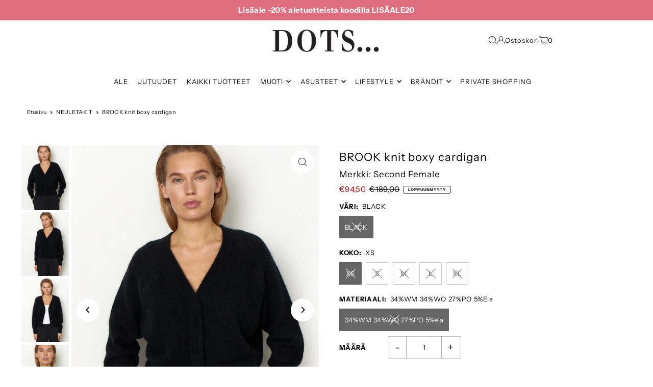

--- FILE ---
content_type: text/html; charset=utf-8
request_url: https://www.dots.fi/products/brook-knit-boxy-cardigan-7
body_size: 44695
content:
<!DOCTYPE html>
<html class="no-js" lang="fi">
<head>
  <meta charset="utf-8" />
  <meta name="viewport" content="width=device-width, initial-scale=1">

  <!-- Establish early connection to external domains -->
  <link rel="preconnect" href="https://cdn.shopify.com" crossorigin>
  <link rel="preconnect" href="https://fonts.shopify.com" crossorigin>
  <link rel="preconnect" href="https://monorail-edge.shopifysvc.com">
  <link rel="preconnect" href="//ajax.googleapis.com" crossorigin /><!-- Preload onDomain stylesheets and script libraries -->
  <link rel="preload" href="//www.dots.fi/cdn/shop/t/62/assets/stylesheet.css?v=13915341528963286671749045622" as="style">
  <link rel="preload" as="font" href="//www.dots.fi/cdn/fonts/instrument_sans/instrumentsans_n4.db86542ae5e1596dbdb28c279ae6c2086c4c5bfa.woff2" type="font/woff2" crossorigin>
  <link rel="preload" as="font" href="//www.dots.fi/cdn/fonts/instrument_sans/instrumentsans_n4.db86542ae5e1596dbdb28c279ae6c2086c4c5bfa.woff2" type="font/woff2" crossorigin>
  <link rel="preload" as="font" href="//www.dots.fi/cdn/fonts/instrument_sans/instrumentsans_n4.db86542ae5e1596dbdb28c279ae6c2086c4c5bfa.woff2" type="font/woff2" crossorigin>
  <link rel="preload" href="//www.dots.fi/cdn/shop/t/62/assets/eventemitter3.min.js?v=148202183930229300091716276677" as="script">
  <link rel="preload" href="//www.dots.fi/cdn/shop/t/62/assets/vendor-video.js?v=112486824910932804751716276677" as="script">
  <link rel="preload" href="//www.dots.fi/cdn/shop/t/62/assets/theme.js?v=165348025425919983101751030073" as="script">


  <link rel="shortcut icon" href="//www.dots.fi/cdn/shop/files/dots_favicon_logo_uusi_51989dc9-cb8c-47c9-a1e1-a8c4a1a73bd3.png?crop=center&height=32&v=1649145021&width=32" type="image/png" />
  <link rel="canonical" href="https://www.dots.fi/products/brook-knit-boxy-cardigan-7" />

  <title>BROOK knit boxy cardigan | Second Female | Dots</title>
  <meta name="description" content="Second Femalen BROOK knit boxy cardigan on valmistettu pehmeästä sertifioitu mohair-villasekoitteesta. Neuletakissa on v-pääntie, piilonapitus ja raglan-hihat. Väljä istuvuus. Väri: Musta Materiaali: 34% mohair, 34% villa, 27% polyamidi, 5% elastaani Pesu- ja hoito-ohjeet: Käsinpesu" />

  <meta property="og:image" content="http://www.dots.fi/cdn/shop/products/second-female-brook-knit-boxy-cardigan-black-5.jpg?v=1692018629">
  <meta property="og:image:secure_url" content="https://www.dots.fi/cdn/shop/products/second-female-brook-knit-boxy-cardigan-black-5.jpg?v=1692018629">
  <meta property="og:image:width" content="900">
  <meta property="og:image:height" content="1200">

<meta property="og:site_name" content="Dots">
<meta property="og:url" content="">
<meta property="og:title" content="">
<meta property="og:type" content="">
<meta property="og:description" content="">

  <meta property="og:price:amount" content="94,50">
  <meta property="og:price:currency" content="EUR">





<meta name="twitter:title" content="">
<meta name="twitter:description" content="">
<meta name="twitter:domain" content="">

  
 <script type="application/ld+json">
   {
     "@context": "https://schema.org",
     "@type": "Product",
     "id": "brook-knit-boxy-cardigan-7",
     "url": "https:\/\/www.dots.fi\/products\/brook-knit-boxy-cardigan-7",
     "image": "\/\/www.dots.fi\/cdn\/shop\/products\/second-female-brook-knit-boxy-cardigan-black-5.jpg?v=1692018629\u0026width=1024",
     "name": "BROOK knit boxy cardigan",
     "brand": {
        "@type": "Brand",
        "name": "Second Female"
      },
     "description": "\nSecond Femalen BROOK knit boxy cardigan on valmistettu pehmeästä sertifioitu mohair-villasekoitteesta. Neuletakissa on v-pääntie, piilonapitus ja raglan-hihat. Väljä istuvuus.\n\nVäri: Musta\n\nMateriaali: 34% mohair, 34% villa, 27% polyamidi, 5% elastaani\n\nPesu- ja hoito-ohjeet: Käsinpesu\n","sku": "10-52507-BLACK-22136-XS","gtin13": 2999000221363,"offers": [
        
        {
           "@type": "Offer",
           "price" : 94.5,
           "priceCurrency": "EUR",
           "availability": "http://schema.org/InStock",
           "priceValidUntil": "2030-01-01",
           "url": "\/products\/brook-knit-boxy-cardigan-7"
         },
       
        {
           "@type": "Offer",
           "price" : 94.5,
           "priceCurrency": "EUR",
           "availability": "http://schema.org/InStock",
           "priceValidUntil": "2030-01-01",
           "url": "\/products\/brook-knit-boxy-cardigan-7"
         },
       
        {
           "@type": "Offer",
           "price" : 94.5,
           "priceCurrency": "EUR",
           "availability": "http://schema.org/InStock",
           "priceValidUntil": "2030-01-01",
           "url": "\/products\/brook-knit-boxy-cardigan-7"
         },
       
        {
           "@type": "Offer",
           "price" : 94.5,
           "priceCurrency": "EUR",
           "availability": "http://schema.org/InStock",
           "priceValidUntil": "2030-01-01",
           "url": "\/products\/brook-knit-boxy-cardigan-7"
         },
       
        {
           "@type": "Offer",
           "price" : 94.5,
           "priceCurrency": "EUR",
           "availability": "http://schema.org/InStock",
           "priceValidUntil": "2030-01-01",
           "url": "\/products\/brook-knit-boxy-cardigan-7"
         }
       
     ]
   }
 </script>


  <style data-shopify>
:root {
    --main-family: "Instrument Sans", sans-serif;
    --main-weight: 400;
    --main-style: normal;
    --main-spacing: 0.025em;
    --nav-family: "Instrument Sans", sans-serif;
    --nav-weight: 400;
    --nav-style: normal;
    --heading-family: "Instrument Sans", sans-serif;
    --heading-weight: 400;
    --heading-style: normal;
    --heading-spacing: 0.050em;

    --font-size: 13px;
    --base-font-size: 13px;
    --h1-size: 22px;
    --h2-size: 19px;
    --h3-size: 17px;
    --nav-size: 13px;
    --nav-spacing: 0.075em;
    --font-size-sm: calc(13px - 2px);

    --homepage-scroll-color: #000000;
    --homepage-scroll-background: #fff;
    --pre-scroll-color: #000000;
    --pre-scroll-background: #ffffff;
    --scroll-color: ;
    --scroll-background: ;
    --secondary-color: rgba(0,0,0,0);
    --background: #ffffff;
    --header-color: #000000;
    --text-color: #000000;
    --sale-color: #c50000;
    --dotted-color: #a9a9a9;
    --button-color: #000000;
    --button-hover: #727272;
    --button-text: #ffffff;
    --secondary-button-color: #acacac;
    --secondary-button-hover: #3a3a3a;
    --secondary-button-text: #ffffff;
    --new-background: #000000;
    --new-color: #ffffff;
    --sale-icon-background: #df6e7e;
    --sale-icon-color: #ffffff;
    --custom-background: #000000;
    --custom-color: #fff;
    --fb-share: #3b5998;
    --tw-share: #00acee;
    --pin-share: #e60023;
    --footer-background: #f5f5f5;
    --footer-text: #000000;
    --footer-button: #000000;
    --footer-button-text: #ffffff;
    --cs1-color: #000;
    --cs1-background: #ffffff;
    --cs2-color: #000;
    --cs2-background: #f5f5f5;
    --cs3-color: #000000;
    --cs3-background: #f0d0de;
    --custom-icon-color: var(--text-color);
    --custom-icon-background: var(--background);
    --error-msg-dark: #e81000;
    --error-msg-light: #ffeae8;
    --success-msg-dark: #007f5f;
    --success-msg-light: #e5fff8;
    --free-shipping-bg: #f0d0de;
    --free-shipping-text: #000000;
    --error-color: #c50000;
    --error-color-light: #ffc5c5;
    --keyboard-focus: rgba(0,0,0,0);
    --focus-border-style: solid;
    --focus-border-weight: 1px;
    --section-padding: 45px;
    --section-title-align: center;
    --section-title-border: 1px;
    --border-width: 100px;
    --grid-column-gap: px;
    --details-align: center;
    --select-arrow-bg: url(//www.dots.fi/cdn/shop/t/62/assets/select-arrow.png?v=112595941721225094991716276677);
    --icon-border-color: #e6e6e6;
    --color-filter-size: 25px;
    --disabled-text: #808080;
    --listing-size-color: #666666;

    --upsell-border-color: #f2f2f2;

    --star-active: rgb(0, 0, 0);
    --star-inactive: rgb(204, 204, 204);

    --color-body-text: var(--text-color);
    --color-body: var(--background);
    --color-bg: var(--background);

    --section-background: transparent;
    --section-overlay-color: 0, 0, 0;
    --section-overlay-opacity: 0;
    --placeholder-background: rgba(0, 0, 0, 0.1);
    --placeholder-fill: rgba(0, 0, 0, 0.2);
    --line-item-transform: scale(0.8) translateY(calc(-25px - 0.25em)) translateX(10px);

  }
  @media (max-width: 740px) {
     :root {
       --font-size: calc(13px - (13px * 0.15));
       --nav-size: calc(13px - (13px * 0.15));
       --h1-size: calc(22px - (22px * 0.15));
       --h2-size: calc(19px - (19px * 0.15));
       --h3-size: calc(17px - (17px * 0.15));
     }
   }
</style>


  <link rel="stylesheet" href="//www.dots.fi/cdn/shop/t/62/assets/stylesheet.css?v=13915341528963286671749045622" type="text/css">

  <style>
  @font-face {
  font-family: "Instrument Sans";
  font-weight: 400;
  font-style: normal;
  font-display: swap;
  src: url("//www.dots.fi/cdn/fonts/instrument_sans/instrumentsans_n4.db86542ae5e1596dbdb28c279ae6c2086c4c5bfa.woff2") format("woff2"),
       url("//www.dots.fi/cdn/fonts/instrument_sans/instrumentsans_n4.510f1b081e58d08c30978f465518799851ef6d8b.woff") format("woff");
}

  @font-face {
  font-family: "Instrument Sans";
  font-weight: 400;
  font-style: normal;
  font-display: swap;
  src: url("//www.dots.fi/cdn/fonts/instrument_sans/instrumentsans_n4.db86542ae5e1596dbdb28c279ae6c2086c4c5bfa.woff2") format("woff2"),
       url("//www.dots.fi/cdn/fonts/instrument_sans/instrumentsans_n4.510f1b081e58d08c30978f465518799851ef6d8b.woff") format("woff");
}

  @font-face {
  font-family: "Instrument Sans";
  font-weight: 400;
  font-style: normal;
  font-display: swap;
  src: url("//www.dots.fi/cdn/fonts/instrument_sans/instrumentsans_n4.db86542ae5e1596dbdb28c279ae6c2086c4c5bfa.woff2") format("woff2"),
       url("//www.dots.fi/cdn/fonts/instrument_sans/instrumentsans_n4.510f1b081e58d08c30978f465518799851ef6d8b.woff") format("woff");
}

  @font-face {
  font-family: "Instrument Sans";
  font-weight: 700;
  font-style: normal;
  font-display: swap;
  src: url("//www.dots.fi/cdn/fonts/instrument_sans/instrumentsans_n7.e4ad9032e203f9a0977786c356573ced65a7419a.woff2") format("woff2"),
       url("//www.dots.fi/cdn/fonts/instrument_sans/instrumentsans_n7.b9e40f166fb7639074ba34738101a9d2990bb41a.woff") format("woff");
}

  @font-face {
  font-family: "Instrument Sans";
  font-weight: 400;
  font-style: italic;
  font-display: swap;
  src: url("//www.dots.fi/cdn/fonts/instrument_sans/instrumentsans_i4.028d3c3cd8d085648c808ceb20cd2fd1eb3560e5.woff2") format("woff2"),
       url("//www.dots.fi/cdn/fonts/instrument_sans/instrumentsans_i4.7e90d82df8dee29a99237cd19cc529d2206706a2.woff") format("woff");
}

  @font-face {
  font-family: "Instrument Sans";
  font-weight: 700;
  font-style: italic;
  font-display: swap;
  src: url("//www.dots.fi/cdn/fonts/instrument_sans/instrumentsans_i7.d6063bb5d8f9cbf96eace9e8801697c54f363c6a.woff2") format("woff2"),
       url("//www.dots.fi/cdn/fonts/instrument_sans/instrumentsans_i7.ce33afe63f8198a3ac4261b826b560103542cd36.woff") format("woff");
}

  </style>

  <script>window.performance && window.performance.mark && window.performance.mark('shopify.content_for_header.start');</script><meta name="google-site-verification" content="4RLDk1_ib1mluqzo82WpXR6163kvz-3MqlUy6Wde0Bk">
<meta id="shopify-digital-wallet" name="shopify-digital-wallet" content="/2510290979/digital_wallets/dialog">
<meta name="shopify-checkout-api-token" content="c213b0dd37f2e3e2d441bc0d1d35dbb3">
<link rel="alternate" type="application/json+oembed" href="https://www.dots.fi/products/brook-knit-boxy-cardigan-7.oembed">
<script async="async" src="/checkouts/internal/preloads.js?locale=fi-FI"></script>
<script id="apple-pay-shop-capabilities" type="application/json">{"shopId":2510290979,"countryCode":"FI","currencyCode":"EUR","merchantCapabilities":["supports3DS"],"merchantId":"gid:\/\/shopify\/Shop\/2510290979","merchantName":"Dots","requiredBillingContactFields":["postalAddress","email","phone"],"requiredShippingContactFields":["postalAddress","email","phone"],"shippingType":"shipping","supportedNetworks":["visa","maestro","masterCard","amex"],"total":{"type":"pending","label":"Dots","amount":"1.00"},"shopifyPaymentsEnabled":true,"supportsSubscriptions":true}</script>
<script id="shopify-features" type="application/json">{"accessToken":"c213b0dd37f2e3e2d441bc0d1d35dbb3","betas":["rich-media-storefront-analytics"],"domain":"www.dots.fi","predictiveSearch":true,"shopId":2510290979,"locale":"fi"}</script>
<script>var Shopify = Shopify || {};
Shopify.shop = "dots-stores.myshopify.com";
Shopify.locale = "fi";
Shopify.currency = {"active":"EUR","rate":"1.0"};
Shopify.country = "FI";
Shopify.theme = {"name":"ICON 11.0.0.","id":168437383517,"schema_name":"Icon","schema_version":"11.0.0","theme_store_id":686,"role":"main"};
Shopify.theme.handle = "null";
Shopify.theme.style = {"id":null,"handle":null};
Shopify.cdnHost = "www.dots.fi/cdn";
Shopify.routes = Shopify.routes || {};
Shopify.routes.root = "/";</script>
<script type="module">!function(o){(o.Shopify=o.Shopify||{}).modules=!0}(window);</script>
<script>!function(o){function n(){var o=[];function n(){o.push(Array.prototype.slice.apply(arguments))}return n.q=o,n}var t=o.Shopify=o.Shopify||{};t.loadFeatures=n(),t.autoloadFeatures=n()}(window);</script>
<script id="shop-js-analytics" type="application/json">{"pageType":"product"}</script>
<script defer="defer" async type="module" src="//www.dots.fi/cdn/shopifycloud/shop-js/modules/v2/client.init-shop-cart-sync_B_tZ_GI0.fi.esm.js"></script>
<script defer="defer" async type="module" src="//www.dots.fi/cdn/shopifycloud/shop-js/modules/v2/chunk.common_C1rTb_BF.esm.js"></script>
<script type="module">
  await import("//www.dots.fi/cdn/shopifycloud/shop-js/modules/v2/client.init-shop-cart-sync_B_tZ_GI0.fi.esm.js");
await import("//www.dots.fi/cdn/shopifycloud/shop-js/modules/v2/chunk.common_C1rTb_BF.esm.js");

  window.Shopify.SignInWithShop?.initShopCartSync?.({"fedCMEnabled":true,"windoidEnabled":true});

</script>
<script>(function() {
  var isLoaded = false;
  function asyncLoad() {
    if (isLoaded) return;
    isLoaded = true;
    var urls = ["https:\/\/chimpstatic.com\/mcjs-connected\/js\/users\/70aae55e159038a73b5131147\/5fd548191d054999c78df49f0.js?shop=dots-stores.myshopify.com"];
    for (var i = 0; i < urls.length; i++) {
      var s = document.createElement('script');
      s.type = 'text/javascript';
      s.async = true;
      s.src = urls[i];
      var x = document.getElementsByTagName('script')[0];
      x.parentNode.insertBefore(s, x);
    }
  };
  if(window.attachEvent) {
    window.attachEvent('onload', asyncLoad);
  } else {
    window.addEventListener('load', asyncLoad, false);
  }
})();</script>
<script id="__st">var __st={"a":2510290979,"offset":7200,"reqid":"d5047e28-b5e0-424a-9dd9-6b35ef000cb9-1768854878","pageurl":"www.dots.fi\/products\/brook-knit-boxy-cardigan-7","u":"b7ce461687f8","p":"product","rtyp":"product","rid":6761528492075};</script>
<script>window.ShopifyPaypalV4VisibilityTracking = true;</script>
<script id="captcha-bootstrap">!function(){'use strict';const t='contact',e='account',n='new_comment',o=[[t,t],['blogs',n],['comments',n],[t,'customer']],c=[[e,'customer_login'],[e,'guest_login'],[e,'recover_customer_password'],[e,'create_customer']],r=t=>t.map((([t,e])=>`form[action*='/${t}']:not([data-nocaptcha='true']) input[name='form_type'][value='${e}']`)).join(','),a=t=>()=>t?[...document.querySelectorAll(t)].map((t=>t.form)):[];function s(){const t=[...o],e=r(t);return a(e)}const i='password',u='form_key',d=['recaptcha-v3-token','g-recaptcha-response','h-captcha-response',i],f=()=>{try{return window.sessionStorage}catch{return}},m='__shopify_v',_=t=>t.elements[u];function p(t,e,n=!1){try{const o=window.sessionStorage,c=JSON.parse(o.getItem(e)),{data:r}=function(t){const{data:e,action:n}=t;return t[m]||n?{data:e,action:n}:{data:t,action:n}}(c);for(const[e,n]of Object.entries(r))t.elements[e]&&(t.elements[e].value=n);n&&o.removeItem(e)}catch(o){console.error('form repopulation failed',{error:o})}}const l='form_type',E='cptcha';function T(t){t.dataset[E]=!0}const w=window,h=w.document,L='Shopify',v='ce_forms',y='captcha';let A=!1;((t,e)=>{const n=(g='f06e6c50-85a8-45c8-87d0-21a2b65856fe',I='https://cdn.shopify.com/shopifycloud/storefront-forms-hcaptcha/ce_storefront_forms_captcha_hcaptcha.v1.5.2.iife.js',D={infoText:'hCaptchan suojaama',privacyText:'Tietosuoja',termsText:'Ehdot'},(t,e,n)=>{const o=w[L][v],c=o.bindForm;if(c)return c(t,g,e,D).then(n);var r;o.q.push([[t,g,e,D],n]),r=I,A||(h.body.append(Object.assign(h.createElement('script'),{id:'captcha-provider',async:!0,src:r})),A=!0)});var g,I,D;w[L]=w[L]||{},w[L][v]=w[L][v]||{},w[L][v].q=[],w[L][y]=w[L][y]||{},w[L][y].protect=function(t,e){n(t,void 0,e),T(t)},Object.freeze(w[L][y]),function(t,e,n,w,h,L){const[v,y,A,g]=function(t,e,n){const i=e?o:[],u=t?c:[],d=[...i,...u],f=r(d),m=r(i),_=r(d.filter((([t,e])=>n.includes(e))));return[a(f),a(m),a(_),s()]}(w,h,L),I=t=>{const e=t.target;return e instanceof HTMLFormElement?e:e&&e.form},D=t=>v().includes(t);t.addEventListener('submit',(t=>{const e=I(t);if(!e)return;const n=D(e)&&!e.dataset.hcaptchaBound&&!e.dataset.recaptchaBound,o=_(e),c=g().includes(e)&&(!o||!o.value);(n||c)&&t.preventDefault(),c&&!n&&(function(t){try{if(!f())return;!function(t){const e=f();if(!e)return;const n=_(t);if(!n)return;const o=n.value;o&&e.removeItem(o)}(t);const e=Array.from(Array(32),(()=>Math.random().toString(36)[2])).join('');!function(t,e){_(t)||t.append(Object.assign(document.createElement('input'),{type:'hidden',name:u})),t.elements[u].value=e}(t,e),function(t,e){const n=f();if(!n)return;const o=[...t.querySelectorAll(`input[type='${i}']`)].map((({name:t})=>t)),c=[...d,...o],r={};for(const[a,s]of new FormData(t).entries())c.includes(a)||(r[a]=s);n.setItem(e,JSON.stringify({[m]:1,action:t.action,data:r}))}(t,e)}catch(e){console.error('failed to persist form',e)}}(e),e.submit())}));const S=(t,e)=>{t&&!t.dataset[E]&&(n(t,e.some((e=>e===t))),T(t))};for(const o of['focusin','change'])t.addEventListener(o,(t=>{const e=I(t);D(e)&&S(e,y())}));const B=e.get('form_key'),M=e.get(l),P=B&&M;t.addEventListener('DOMContentLoaded',(()=>{const t=y();if(P)for(const e of t)e.elements[l].value===M&&p(e,B);[...new Set([...A(),...v().filter((t=>'true'===t.dataset.shopifyCaptcha))])].forEach((e=>S(e,t)))}))}(h,new URLSearchParams(w.location.search),n,t,e,['guest_login'])})(!0,!0)}();</script>
<script integrity="sha256-4kQ18oKyAcykRKYeNunJcIwy7WH5gtpwJnB7kiuLZ1E=" data-source-attribution="shopify.loadfeatures" defer="defer" src="//www.dots.fi/cdn/shopifycloud/storefront/assets/storefront/load_feature-a0a9edcb.js" crossorigin="anonymous"></script>
<script data-source-attribution="shopify.dynamic_checkout.dynamic.init">var Shopify=Shopify||{};Shopify.PaymentButton=Shopify.PaymentButton||{isStorefrontPortableWallets:!0,init:function(){window.Shopify.PaymentButton.init=function(){};var t=document.createElement("script");t.src="https://www.dots.fi/cdn/shopifycloud/portable-wallets/latest/portable-wallets.fi.js",t.type="module",document.head.appendChild(t)}};
</script>
<script data-source-attribution="shopify.dynamic_checkout.buyer_consent">
  function portableWalletsHideBuyerConsent(e){var t=document.getElementById("shopify-buyer-consent"),n=document.getElementById("shopify-subscription-policy-button");t&&n&&(t.classList.add("hidden"),t.setAttribute("aria-hidden","true"),n.removeEventListener("click",e))}function portableWalletsShowBuyerConsent(e){var t=document.getElementById("shopify-buyer-consent"),n=document.getElementById("shopify-subscription-policy-button");t&&n&&(t.classList.remove("hidden"),t.removeAttribute("aria-hidden"),n.addEventListener("click",e))}window.Shopify?.PaymentButton&&(window.Shopify.PaymentButton.hideBuyerConsent=portableWalletsHideBuyerConsent,window.Shopify.PaymentButton.showBuyerConsent=portableWalletsShowBuyerConsent);
</script>
<script data-source-attribution="shopify.dynamic_checkout.cart.bootstrap">document.addEventListener("DOMContentLoaded",(function(){function t(){return document.querySelector("shopify-accelerated-checkout-cart, shopify-accelerated-checkout")}if(t())Shopify.PaymentButton.init();else{new MutationObserver((function(e,n){t()&&(Shopify.PaymentButton.init(),n.disconnect())})).observe(document.body,{childList:!0,subtree:!0})}}));
</script>
<script id='scb4127' type='text/javascript' async='' src='https://www.dots.fi/cdn/shopifycloud/privacy-banner/storefront-banner.js'></script><link id="shopify-accelerated-checkout-styles" rel="stylesheet" media="screen" href="https://www.dots.fi/cdn/shopifycloud/portable-wallets/latest/accelerated-checkout-backwards-compat.css" crossorigin="anonymous">
<style id="shopify-accelerated-checkout-cart">
        #shopify-buyer-consent {
  margin-top: 1em;
  display: inline-block;
  width: 100%;
}

#shopify-buyer-consent.hidden {
  display: none;
}

#shopify-subscription-policy-button {
  background: none;
  border: none;
  padding: 0;
  text-decoration: underline;
  font-size: inherit;
  cursor: pointer;
}

#shopify-subscription-policy-button::before {
  box-shadow: none;
}

      </style>

<script>window.performance && window.performance.mark && window.performance.mark('shopify.content_for_header.end');</script>
  
<script type="text/javascript">
    (function(c,l,a,r,i,t,y){
        c[a]=c[a]||function(){(c[a].q=c[a].q||[]).push(arguments)};
        t=l.createElement(r);t.async=1;t.src="https://www.clarity.ms/tag/"+i;
        y=l.getElementsByTagName(r)[0];y.parentNode.insertBefore(t,y);
    })(window, document, "clarity", "script", "ejs1e3y59e");
</script>
  
<!-- BEGIN app block: shopify://apps/triplewhale/blocks/triple_pixel_snippet/483d496b-3f1a-4609-aea7-8eee3b6b7a2a --><link rel='preconnect dns-prefetch' href='https://api.config-security.com/' crossorigin />
<link rel='preconnect dns-prefetch' href='https://conf.config-security.com/' crossorigin />
<script>
/* >> TriplePixel :: start*/
window.TriplePixelData={TripleName:"dots-stores.myshopify.com",ver:"2.16",plat:"SHOPIFY",isHeadless:false,src:'SHOPIFY_EXT',product:{id:"6761528492075",name:`BROOK knit boxy cardigan`,price:"94,50",variant:"39839143067691"},search:"",collection:"",cart:"drawer",template:"product",curr:"EUR" || "EUR"},function(W,H,A,L,E,_,B,N){function O(U,T,P,H,R){void 0===R&&(R=!1),H=new XMLHttpRequest,P?(H.open("POST",U,!0),H.setRequestHeader("Content-Type","text/plain")):H.open("GET",U,!0),H.send(JSON.stringify(P||{})),H.onreadystatechange=function(){4===H.readyState&&200===H.status?(R=H.responseText,U.includes("/first")?eval(R):P||(N[B]=R)):(299<H.status||H.status<200)&&T&&!R&&(R=!0,O(U,T-1,P))}}if(N=window,!N[H+"sn"]){N[H+"sn"]=1,L=function(){return Date.now().toString(36)+"_"+Math.random().toString(36)};try{A.setItem(H,1+(0|A.getItem(H)||0)),(E=JSON.parse(A.getItem(H+"U")||"[]")).push({u:location.href,r:document.referrer,t:Date.now(),id:L()}),A.setItem(H+"U",JSON.stringify(E))}catch(e){}var i,m,p;A.getItem('"!nC`')||(_=A,A=N,A[H]||(E=A[H]=function(t,e,i){return void 0===i&&(i=[]),"State"==t?E.s:(W=L(),(E._q=E._q||[]).push([W,t,e].concat(i)),W)},E.s="Installed",E._q=[],E.ch=W,B="configSecurityConfModel",N[B]=1,O("https://conf.config-security.com/model",5),i=L(),m=A[atob("c2NyZWVu")],_.setItem("di_pmt_wt",i),p={id:i,action:"profile",avatar:_.getItem("auth-security_rand_salt_"),time:m[atob("d2lkdGg=")]+":"+m[atob("aGVpZ2h0")],host:A.TriplePixelData.TripleName,plat:A.TriplePixelData.plat,url:window.location.href.slice(0,500),ref:document.referrer,ver:A.TriplePixelData.ver},O("https://api.config-security.com/event",5,p),O("https://api.config-security.com/first?host=".concat(p.host,"&plat=").concat(p.plat),5)))}}("","TriplePixel",localStorage);
/* << TriplePixel :: end*/
</script>



<!-- END app block --><!-- BEGIN app block: shopify://apps/instafeed/blocks/head-block/c447db20-095d-4a10-9725-b5977662c9d5 --><link rel="preconnect" href="https://cdn.nfcube.com/">
<link rel="preconnect" href="https://scontent.cdninstagram.com/">


  <script>
    document.addEventListener('DOMContentLoaded', function () {
      let instafeedScript = document.createElement('script');

      
        instafeedScript.src = 'https://cdn.nfcube.com/instafeed-221166fd5ccaf8e794739a8ee55bcc0d.js';
      

      document.body.appendChild(instafeedScript);
    });
  </script>





<!-- END app block --><script src="https://cdn.shopify.com/extensions/6da6ffdd-cf2b-4a18-80e5-578ff81399ca/klarna-on-site-messaging-33/assets/index.js" type="text/javascript" defer="defer"></script>
<link href="https://monorail-edge.shopifysvc.com" rel="dns-prefetch">
<script>(function(){if ("sendBeacon" in navigator && "performance" in window) {try {var session_token_from_headers = performance.getEntriesByType('navigation')[0].serverTiming.find(x => x.name == '_s').description;} catch {var session_token_from_headers = undefined;}var session_cookie_matches = document.cookie.match(/_shopify_s=([^;]*)/);var session_token_from_cookie = session_cookie_matches && session_cookie_matches.length === 2 ? session_cookie_matches[1] : "";var session_token = session_token_from_headers || session_token_from_cookie || "";function handle_abandonment_event(e) {var entries = performance.getEntries().filter(function(entry) {return /monorail-edge.shopifysvc.com/.test(entry.name);});if (!window.abandonment_tracked && entries.length === 0) {window.abandonment_tracked = true;var currentMs = Date.now();var navigation_start = performance.timing.navigationStart;var payload = {shop_id: 2510290979,url: window.location.href,navigation_start,duration: currentMs - navigation_start,session_token,page_type: "product"};window.navigator.sendBeacon("https://monorail-edge.shopifysvc.com/v1/produce", JSON.stringify({schema_id: "online_store_buyer_site_abandonment/1.1",payload: payload,metadata: {event_created_at_ms: currentMs,event_sent_at_ms: currentMs}}));}}window.addEventListener('pagehide', handle_abandonment_event);}}());</script>
<script id="web-pixels-manager-setup">(function e(e,d,r,n,o){if(void 0===o&&(o={}),!Boolean(null===(a=null===(i=window.Shopify)||void 0===i?void 0:i.analytics)||void 0===a?void 0:a.replayQueue)){var i,a;window.Shopify=window.Shopify||{};var t=window.Shopify;t.analytics=t.analytics||{};var s=t.analytics;s.replayQueue=[],s.publish=function(e,d,r){return s.replayQueue.push([e,d,r]),!0};try{self.performance.mark("wpm:start")}catch(e){}var l=function(){var e={modern:/Edge?\/(1{2}[4-9]|1[2-9]\d|[2-9]\d{2}|\d{4,})\.\d+(\.\d+|)|Firefox\/(1{2}[4-9]|1[2-9]\d|[2-9]\d{2}|\d{4,})\.\d+(\.\d+|)|Chrom(ium|e)\/(9{2}|\d{3,})\.\d+(\.\d+|)|(Maci|X1{2}).+ Version\/(15\.\d+|(1[6-9]|[2-9]\d|\d{3,})\.\d+)([,.]\d+|)( \(\w+\)|)( Mobile\/\w+|) Safari\/|Chrome.+OPR\/(9{2}|\d{3,})\.\d+\.\d+|(CPU[ +]OS|iPhone[ +]OS|CPU[ +]iPhone|CPU IPhone OS|CPU iPad OS)[ +]+(15[._]\d+|(1[6-9]|[2-9]\d|\d{3,})[._]\d+)([._]\d+|)|Android:?[ /-](13[3-9]|1[4-9]\d|[2-9]\d{2}|\d{4,})(\.\d+|)(\.\d+|)|Android.+Firefox\/(13[5-9]|1[4-9]\d|[2-9]\d{2}|\d{4,})\.\d+(\.\d+|)|Android.+Chrom(ium|e)\/(13[3-9]|1[4-9]\d|[2-9]\d{2}|\d{4,})\.\d+(\.\d+|)|SamsungBrowser\/([2-9]\d|\d{3,})\.\d+/,legacy:/Edge?\/(1[6-9]|[2-9]\d|\d{3,})\.\d+(\.\d+|)|Firefox\/(5[4-9]|[6-9]\d|\d{3,})\.\d+(\.\d+|)|Chrom(ium|e)\/(5[1-9]|[6-9]\d|\d{3,})\.\d+(\.\d+|)([\d.]+$|.*Safari\/(?![\d.]+ Edge\/[\d.]+$))|(Maci|X1{2}).+ Version\/(10\.\d+|(1[1-9]|[2-9]\d|\d{3,})\.\d+)([,.]\d+|)( \(\w+\)|)( Mobile\/\w+|) Safari\/|Chrome.+OPR\/(3[89]|[4-9]\d|\d{3,})\.\d+\.\d+|(CPU[ +]OS|iPhone[ +]OS|CPU[ +]iPhone|CPU IPhone OS|CPU iPad OS)[ +]+(10[._]\d+|(1[1-9]|[2-9]\d|\d{3,})[._]\d+)([._]\d+|)|Android:?[ /-](13[3-9]|1[4-9]\d|[2-9]\d{2}|\d{4,})(\.\d+|)(\.\d+|)|Mobile Safari.+OPR\/([89]\d|\d{3,})\.\d+\.\d+|Android.+Firefox\/(13[5-9]|1[4-9]\d|[2-9]\d{2}|\d{4,})\.\d+(\.\d+|)|Android.+Chrom(ium|e)\/(13[3-9]|1[4-9]\d|[2-9]\d{2}|\d{4,})\.\d+(\.\d+|)|Android.+(UC? ?Browser|UCWEB|U3)[ /]?(15\.([5-9]|\d{2,})|(1[6-9]|[2-9]\d|\d{3,})\.\d+)\.\d+|SamsungBrowser\/(5\.\d+|([6-9]|\d{2,})\.\d+)|Android.+MQ{2}Browser\/(14(\.(9|\d{2,})|)|(1[5-9]|[2-9]\d|\d{3,})(\.\d+|))(\.\d+|)|K[Aa][Ii]OS\/(3\.\d+|([4-9]|\d{2,})\.\d+)(\.\d+|)/},d=e.modern,r=e.legacy,n=navigator.userAgent;return n.match(d)?"modern":n.match(r)?"legacy":"unknown"}(),u="modern"===l?"modern":"legacy",c=(null!=n?n:{modern:"",legacy:""})[u],f=function(e){return[e.baseUrl,"/wpm","/b",e.hashVersion,"modern"===e.buildTarget?"m":"l",".js"].join("")}({baseUrl:d,hashVersion:r,buildTarget:u}),m=function(e){var d=e.version,r=e.bundleTarget,n=e.surface,o=e.pageUrl,i=e.monorailEndpoint;return{emit:function(e){var a=e.status,t=e.errorMsg,s=(new Date).getTime(),l=JSON.stringify({metadata:{event_sent_at_ms:s},events:[{schema_id:"web_pixels_manager_load/3.1",payload:{version:d,bundle_target:r,page_url:o,status:a,surface:n,error_msg:t},metadata:{event_created_at_ms:s}}]});if(!i)return console&&console.warn&&console.warn("[Web Pixels Manager] No Monorail endpoint provided, skipping logging."),!1;try{return self.navigator.sendBeacon.bind(self.navigator)(i,l)}catch(e){}var u=new XMLHttpRequest;try{return u.open("POST",i,!0),u.setRequestHeader("Content-Type","text/plain"),u.send(l),!0}catch(e){return console&&console.warn&&console.warn("[Web Pixels Manager] Got an unhandled error while logging to Monorail."),!1}}}}({version:r,bundleTarget:l,surface:e.surface,pageUrl:self.location.href,monorailEndpoint:e.monorailEndpoint});try{o.browserTarget=l,function(e){var d=e.src,r=e.async,n=void 0===r||r,o=e.onload,i=e.onerror,a=e.sri,t=e.scriptDataAttributes,s=void 0===t?{}:t,l=document.createElement("script"),u=document.querySelector("head"),c=document.querySelector("body");if(l.async=n,l.src=d,a&&(l.integrity=a,l.crossOrigin="anonymous"),s)for(var f in s)if(Object.prototype.hasOwnProperty.call(s,f))try{l.dataset[f]=s[f]}catch(e){}if(o&&l.addEventListener("load",o),i&&l.addEventListener("error",i),u)u.appendChild(l);else{if(!c)throw new Error("Did not find a head or body element to append the script");c.appendChild(l)}}({src:f,async:!0,onload:function(){if(!function(){var e,d;return Boolean(null===(d=null===(e=window.Shopify)||void 0===e?void 0:e.analytics)||void 0===d?void 0:d.initialized)}()){var d=window.webPixelsManager.init(e)||void 0;if(d){var r=window.Shopify.analytics;r.replayQueue.forEach((function(e){var r=e[0],n=e[1],o=e[2];d.publishCustomEvent(r,n,o)})),r.replayQueue=[],r.publish=d.publishCustomEvent,r.visitor=d.visitor,r.initialized=!0}}},onerror:function(){return m.emit({status:"failed",errorMsg:"".concat(f," has failed to load")})},sri:function(e){var d=/^sha384-[A-Za-z0-9+/=]+$/;return"string"==typeof e&&d.test(e)}(c)?c:"",scriptDataAttributes:o}),m.emit({status:"loading"})}catch(e){m.emit({status:"failed",errorMsg:(null==e?void 0:e.message)||"Unknown error"})}}})({shopId: 2510290979,storefrontBaseUrl: "https://www.dots.fi",extensionsBaseUrl: "https://extensions.shopifycdn.com/cdn/shopifycloud/web-pixels-manager",monorailEndpoint: "https://monorail-edge.shopifysvc.com/unstable/produce_batch",surface: "storefront-renderer",enabledBetaFlags: ["2dca8a86"],webPixelsConfigList: [{"id":"1334411613","configuration":"{\"shopId\":\"dots-stores.myshopify.com\"}","eventPayloadVersion":"v1","runtimeContext":"STRICT","scriptVersion":"674c31de9c131805829c42a983792da6","type":"APP","apiClientId":2753413,"privacyPurposes":["ANALYTICS","MARKETING","SALE_OF_DATA"],"dataSharingAdjustments":{"protectedCustomerApprovalScopes":["read_customer_address","read_customer_email","read_customer_name","read_customer_personal_data","read_customer_phone"]}},{"id":"1092649309","configuration":"{\"config\":\"{\\\"google_tag_ids\\\":[\\\"G-W4LX91ETEH\\\",\\\"AW-475470100\\\",\\\"GT-5NTC562\\\"],\\\"target_country\\\":\\\"FI\\\",\\\"gtag_events\\\":[{\\\"type\\\":\\\"begin_checkout\\\",\\\"action_label\\\":[\\\"G-W4LX91ETEH\\\",\\\"AW-475470100\\\/CBiKCNeV46waEJSy3OIB\\\"]},{\\\"type\\\":\\\"search\\\",\\\"action_label\\\":[\\\"G-W4LX91ETEH\\\",\\\"AW-475470100\\\/pzlWCNGV46waEJSy3OIB\\\"]},{\\\"type\\\":\\\"view_item\\\",\\\"action_label\\\":[\\\"G-W4LX91ETEH\\\",\\\"AW-475470100\\\/xsK6CM6V46waEJSy3OIB\\\",\\\"MC-M7NX1W2DNH\\\"]},{\\\"type\\\":\\\"purchase\\\",\\\"action_label\\\":[\\\"G-W4LX91ETEH\\\",\\\"AW-475470100\\\/OXlSCI7_4qwaEJSy3OIB\\\",\\\"MC-M7NX1W2DNH\\\"]},{\\\"type\\\":\\\"page_view\\\",\\\"action_label\\\":[\\\"G-W4LX91ETEH\\\",\\\"AW-475470100\\\/QHhrCMuV46waEJSy3OIB\\\",\\\"MC-M7NX1W2DNH\\\"]},{\\\"type\\\":\\\"add_payment_info\\\",\\\"action_label\\\":[\\\"G-W4LX91ETEH\\\",\\\"AW-475470100\\\/80BxCNqV46waEJSy3OIB\\\"]},{\\\"type\\\":\\\"add_to_cart\\\",\\\"action_label\\\":[\\\"G-W4LX91ETEH\\\",\\\"AW-475470100\\\/yc6nCNSV46waEJSy3OIB\\\"]}],\\\"enable_monitoring_mode\\\":false}\"}","eventPayloadVersion":"v1","runtimeContext":"OPEN","scriptVersion":"b2a88bafab3e21179ed38636efcd8a93","type":"APP","apiClientId":1780363,"privacyPurposes":[],"dataSharingAdjustments":{"protectedCustomerApprovalScopes":["read_customer_address","read_customer_email","read_customer_name","read_customer_personal_data","read_customer_phone"]}},{"id":"273219933","configuration":"{\"pixel_id\":\"1720599564652069\",\"pixel_type\":\"facebook_pixel\",\"metaapp_system_user_token\":\"-\"}","eventPayloadVersion":"v1","runtimeContext":"OPEN","scriptVersion":"ca16bc87fe92b6042fbaa3acc2fbdaa6","type":"APP","apiClientId":2329312,"privacyPurposes":["ANALYTICS","MARKETING","SALE_OF_DATA"],"dataSharingAdjustments":{"protectedCustomerApprovalScopes":["read_customer_address","read_customer_email","read_customer_name","read_customer_personal_data","read_customer_phone"]}},{"id":"shopify-app-pixel","configuration":"{}","eventPayloadVersion":"v1","runtimeContext":"STRICT","scriptVersion":"0450","apiClientId":"shopify-pixel","type":"APP","privacyPurposes":["ANALYTICS","MARKETING"]},{"id":"shopify-custom-pixel","eventPayloadVersion":"v1","runtimeContext":"LAX","scriptVersion":"0450","apiClientId":"shopify-pixel","type":"CUSTOM","privacyPurposes":["ANALYTICS","MARKETING"]}],isMerchantRequest: false,initData: {"shop":{"name":"Dots","paymentSettings":{"currencyCode":"EUR"},"myshopifyDomain":"dots-stores.myshopify.com","countryCode":"FI","storefrontUrl":"https:\/\/www.dots.fi"},"customer":null,"cart":null,"checkout":null,"productVariants":[{"price":{"amount":94.5,"currencyCode":"EUR"},"product":{"title":"BROOK knit boxy cardigan","vendor":"Second Female","id":"6761528492075","untranslatedTitle":"BROOK knit boxy cardigan","url":"\/products\/brook-knit-boxy-cardigan-7","type":"NEULETAKIT"},"id":"39839143067691","image":{"src":"\/\/www.dots.fi\/cdn\/shop\/products\/second-female-brook-knit-boxy-cardigan-black-5.jpg?v=1692018629"},"sku":"10-52507-BLACK-22136-XS","title":"BLACK \/ XS \/ 34%WM 34%WO 27%PO 5%ela","untranslatedTitle":"BLACK \/ XS \/ 34%WM 34%WO 27%PO 5%ela"},{"price":{"amount":94.5,"currencyCode":"EUR"},"product":{"title":"BROOK knit boxy cardigan","vendor":"Second Female","id":"6761528492075","untranslatedTitle":"BROOK knit boxy cardigan","url":"\/products\/brook-knit-boxy-cardigan-7","type":"NEULETAKIT"},"id":"39839143034923","image":{"src":"\/\/www.dots.fi\/cdn\/shop\/products\/second-female-brook-knit-boxy-cardigan-black-5.jpg?v=1692018629"},"sku":"10-52507-BLACK-22137-S","title":"BLACK \/ S \/ 34%WM 34%WO 27%PO 5%ela","untranslatedTitle":"BLACK \/ S \/ 34%WM 34%WO 27%PO 5%ela"},{"price":{"amount":94.5,"currencyCode":"EUR"},"product":{"title":"BROOK knit boxy cardigan","vendor":"Second Female","id":"6761528492075","untranslatedTitle":"BROOK knit boxy cardigan","url":"\/products\/brook-knit-boxy-cardigan-7","type":"NEULETAKIT"},"id":"39839143002155","image":{"src":"\/\/www.dots.fi\/cdn\/shop\/products\/second-female-brook-knit-boxy-cardigan-black-5.jpg?v=1692018629"},"sku":"10-52507-BLACK-22138-M","title":"BLACK \/ M \/ 34%WM 34%WO 27%PO 5%ela","untranslatedTitle":"BLACK \/ M \/ 34%WM 34%WO 27%PO 5%ela"},{"price":{"amount":94.5,"currencyCode":"EUR"},"product":{"title":"BROOK knit boxy cardigan","vendor":"Second Female","id":"6761528492075","untranslatedTitle":"BROOK knit boxy cardigan","url":"\/products\/brook-knit-boxy-cardigan-7","type":"NEULETAKIT"},"id":"39839142969387","image":{"src":"\/\/www.dots.fi\/cdn\/shop\/products\/second-female-brook-knit-boxy-cardigan-black-5.jpg?v=1692018629"},"sku":"10-52507-BLACK-22139-L","title":"BLACK \/ L \/ 34%WM 34%WO 27%PO 5%ela","untranslatedTitle":"BLACK \/ L \/ 34%WM 34%WO 27%PO 5%ela"},{"price":{"amount":94.5,"currencyCode":"EUR"},"product":{"title":"BROOK knit boxy cardigan","vendor":"Second Female","id":"6761528492075","untranslatedTitle":"BROOK knit boxy cardigan","url":"\/products\/brook-knit-boxy-cardigan-7","type":"NEULETAKIT"},"id":"52801837007197","image":{"src":"\/\/www.dots.fi\/cdn\/shop\/products\/second-female-brook-knit-boxy-cardigan-black-5.jpg?v=1692018629"},"sku":"10-52507-BLACK-41966-XL","title":"BLACK \/ XL \/ 34%WM 34%WO 27%PO 5%ela","untranslatedTitle":"BLACK \/ XL \/ 34%WM 34%WO 27%PO 5%ela"}],"purchasingCompany":null},},"https://www.dots.fi/cdn","fcfee988w5aeb613cpc8e4bc33m6693e112",{"modern":"","legacy":""},{"shopId":"2510290979","storefrontBaseUrl":"https:\/\/www.dots.fi","extensionBaseUrl":"https:\/\/extensions.shopifycdn.com\/cdn\/shopifycloud\/web-pixels-manager","surface":"storefront-renderer","enabledBetaFlags":"[\"2dca8a86\"]","isMerchantRequest":"false","hashVersion":"fcfee988w5aeb613cpc8e4bc33m6693e112","publish":"custom","events":"[[\"page_viewed\",{}],[\"product_viewed\",{\"productVariant\":{\"price\":{\"amount\":94.5,\"currencyCode\":\"EUR\"},\"product\":{\"title\":\"BROOK knit boxy cardigan\",\"vendor\":\"Second Female\",\"id\":\"6761528492075\",\"untranslatedTitle\":\"BROOK knit boxy cardigan\",\"url\":\"\/products\/brook-knit-boxy-cardigan-7\",\"type\":\"NEULETAKIT\"},\"id\":\"39839143067691\",\"image\":{\"src\":\"\/\/www.dots.fi\/cdn\/shop\/products\/second-female-brook-knit-boxy-cardigan-black-5.jpg?v=1692018629\"},\"sku\":\"10-52507-BLACK-22136-XS\",\"title\":\"BLACK \/ XS \/ 34%WM 34%WO 27%PO 5%ela\",\"untranslatedTitle\":\"BLACK \/ XS \/ 34%WM 34%WO 27%PO 5%ela\"}}]]"});</script><script>
  window.ShopifyAnalytics = window.ShopifyAnalytics || {};
  window.ShopifyAnalytics.meta = window.ShopifyAnalytics.meta || {};
  window.ShopifyAnalytics.meta.currency = 'EUR';
  var meta = {"product":{"id":6761528492075,"gid":"gid:\/\/shopify\/Product\/6761528492075","vendor":"Second Female","type":"NEULETAKIT","handle":"brook-knit-boxy-cardigan-7","variants":[{"id":39839143067691,"price":9450,"name":"BROOK knit boxy cardigan - BLACK \/ XS \/ 34%WM 34%WO 27%PO 5%ela","public_title":"BLACK \/ XS \/ 34%WM 34%WO 27%PO 5%ela","sku":"10-52507-BLACK-22136-XS"},{"id":39839143034923,"price":9450,"name":"BROOK knit boxy cardigan - BLACK \/ S \/ 34%WM 34%WO 27%PO 5%ela","public_title":"BLACK \/ S \/ 34%WM 34%WO 27%PO 5%ela","sku":"10-52507-BLACK-22137-S"},{"id":39839143002155,"price":9450,"name":"BROOK knit boxy cardigan - BLACK \/ M \/ 34%WM 34%WO 27%PO 5%ela","public_title":"BLACK \/ M \/ 34%WM 34%WO 27%PO 5%ela","sku":"10-52507-BLACK-22138-M"},{"id":39839142969387,"price":9450,"name":"BROOK knit boxy cardigan - BLACK \/ L \/ 34%WM 34%WO 27%PO 5%ela","public_title":"BLACK \/ L \/ 34%WM 34%WO 27%PO 5%ela","sku":"10-52507-BLACK-22139-L"},{"id":52801837007197,"price":9450,"name":"BROOK knit boxy cardigan - BLACK \/ XL \/ 34%WM 34%WO 27%PO 5%ela","public_title":"BLACK \/ XL \/ 34%WM 34%WO 27%PO 5%ela","sku":"10-52507-BLACK-41966-XL"}],"remote":false},"page":{"pageType":"product","resourceType":"product","resourceId":6761528492075,"requestId":"d5047e28-b5e0-424a-9dd9-6b35ef000cb9-1768854878"}};
  for (var attr in meta) {
    window.ShopifyAnalytics.meta[attr] = meta[attr];
  }
</script>
<script class="analytics">
  (function () {
    var customDocumentWrite = function(content) {
      var jquery = null;

      if (window.jQuery) {
        jquery = window.jQuery;
      } else if (window.Checkout && window.Checkout.$) {
        jquery = window.Checkout.$;
      }

      if (jquery) {
        jquery('body').append(content);
      }
    };

    var hasLoggedConversion = function(token) {
      if (token) {
        return document.cookie.indexOf('loggedConversion=' + token) !== -1;
      }
      return false;
    }

    var setCookieIfConversion = function(token) {
      if (token) {
        var twoMonthsFromNow = new Date(Date.now());
        twoMonthsFromNow.setMonth(twoMonthsFromNow.getMonth() + 2);

        document.cookie = 'loggedConversion=' + token + '; expires=' + twoMonthsFromNow;
      }
    }

    var trekkie = window.ShopifyAnalytics.lib = window.trekkie = window.trekkie || [];
    if (trekkie.integrations) {
      return;
    }
    trekkie.methods = [
      'identify',
      'page',
      'ready',
      'track',
      'trackForm',
      'trackLink'
    ];
    trekkie.factory = function(method) {
      return function() {
        var args = Array.prototype.slice.call(arguments);
        args.unshift(method);
        trekkie.push(args);
        return trekkie;
      };
    };
    for (var i = 0; i < trekkie.methods.length; i++) {
      var key = trekkie.methods[i];
      trekkie[key] = trekkie.factory(key);
    }
    trekkie.load = function(config) {
      trekkie.config = config || {};
      trekkie.config.initialDocumentCookie = document.cookie;
      var first = document.getElementsByTagName('script')[0];
      var script = document.createElement('script');
      script.type = 'text/javascript';
      script.onerror = function(e) {
        var scriptFallback = document.createElement('script');
        scriptFallback.type = 'text/javascript';
        scriptFallback.onerror = function(error) {
                var Monorail = {
      produce: function produce(monorailDomain, schemaId, payload) {
        var currentMs = new Date().getTime();
        var event = {
          schema_id: schemaId,
          payload: payload,
          metadata: {
            event_created_at_ms: currentMs,
            event_sent_at_ms: currentMs
          }
        };
        return Monorail.sendRequest("https://" + monorailDomain + "/v1/produce", JSON.stringify(event));
      },
      sendRequest: function sendRequest(endpointUrl, payload) {
        // Try the sendBeacon API
        if (window && window.navigator && typeof window.navigator.sendBeacon === 'function' && typeof window.Blob === 'function' && !Monorail.isIos12()) {
          var blobData = new window.Blob([payload], {
            type: 'text/plain'
          });

          if (window.navigator.sendBeacon(endpointUrl, blobData)) {
            return true;
          } // sendBeacon was not successful

        } // XHR beacon

        var xhr = new XMLHttpRequest();

        try {
          xhr.open('POST', endpointUrl);
          xhr.setRequestHeader('Content-Type', 'text/plain');
          xhr.send(payload);
        } catch (e) {
          console.log(e);
        }

        return false;
      },
      isIos12: function isIos12() {
        return window.navigator.userAgent.lastIndexOf('iPhone; CPU iPhone OS 12_') !== -1 || window.navigator.userAgent.lastIndexOf('iPad; CPU OS 12_') !== -1;
      }
    };
    Monorail.produce('monorail-edge.shopifysvc.com',
      'trekkie_storefront_load_errors/1.1',
      {shop_id: 2510290979,
      theme_id: 168437383517,
      app_name: "storefront",
      context_url: window.location.href,
      source_url: "//www.dots.fi/cdn/s/trekkie.storefront.cd680fe47e6c39ca5d5df5f0a32d569bc48c0f27.min.js"});

        };
        scriptFallback.async = true;
        scriptFallback.src = '//www.dots.fi/cdn/s/trekkie.storefront.cd680fe47e6c39ca5d5df5f0a32d569bc48c0f27.min.js';
        first.parentNode.insertBefore(scriptFallback, first);
      };
      script.async = true;
      script.src = '//www.dots.fi/cdn/s/trekkie.storefront.cd680fe47e6c39ca5d5df5f0a32d569bc48c0f27.min.js';
      first.parentNode.insertBefore(script, first);
    };
    trekkie.load(
      {"Trekkie":{"appName":"storefront","development":false,"defaultAttributes":{"shopId":2510290979,"isMerchantRequest":null,"themeId":168437383517,"themeCityHash":"1038426030675159859","contentLanguage":"fi","currency":"EUR","eventMetadataId":"dd7ffef0-7025-444e-99f0-f40a66d6c409"},"isServerSideCookieWritingEnabled":true,"monorailRegion":"shop_domain","enabledBetaFlags":["65f19447"]},"Session Attribution":{},"S2S":{"facebookCapiEnabled":true,"source":"trekkie-storefront-renderer","apiClientId":580111}}
    );

    var loaded = false;
    trekkie.ready(function() {
      if (loaded) return;
      loaded = true;

      window.ShopifyAnalytics.lib = window.trekkie;

      var originalDocumentWrite = document.write;
      document.write = customDocumentWrite;
      try { window.ShopifyAnalytics.merchantGoogleAnalytics.call(this); } catch(error) {};
      document.write = originalDocumentWrite;

      window.ShopifyAnalytics.lib.page(null,{"pageType":"product","resourceType":"product","resourceId":6761528492075,"requestId":"d5047e28-b5e0-424a-9dd9-6b35ef000cb9-1768854878","shopifyEmitted":true});

      var match = window.location.pathname.match(/checkouts\/(.+)\/(thank_you|post_purchase)/)
      var token = match? match[1]: undefined;
      if (!hasLoggedConversion(token)) {
        setCookieIfConversion(token);
        window.ShopifyAnalytics.lib.track("Viewed Product",{"currency":"EUR","variantId":39839143067691,"productId":6761528492075,"productGid":"gid:\/\/shopify\/Product\/6761528492075","name":"BROOK knit boxy cardigan - BLACK \/ XS \/ 34%WM 34%WO 27%PO 5%ela","price":"94.50","sku":"10-52507-BLACK-22136-XS","brand":"Second Female","variant":"BLACK \/ XS \/ 34%WM 34%WO 27%PO 5%ela","category":"NEULETAKIT","nonInteraction":true,"remote":false},undefined,undefined,{"shopifyEmitted":true});
      window.ShopifyAnalytics.lib.track("monorail:\/\/trekkie_storefront_viewed_product\/1.1",{"currency":"EUR","variantId":39839143067691,"productId":6761528492075,"productGid":"gid:\/\/shopify\/Product\/6761528492075","name":"BROOK knit boxy cardigan - BLACK \/ XS \/ 34%WM 34%WO 27%PO 5%ela","price":"94.50","sku":"10-52507-BLACK-22136-XS","brand":"Second Female","variant":"BLACK \/ XS \/ 34%WM 34%WO 27%PO 5%ela","category":"NEULETAKIT","nonInteraction":true,"remote":false,"referer":"https:\/\/www.dots.fi\/products\/brook-knit-boxy-cardigan-7"});
      }
    });


        var eventsListenerScript = document.createElement('script');
        eventsListenerScript.async = true;
        eventsListenerScript.src = "//www.dots.fi/cdn/shopifycloud/storefront/assets/shop_events_listener-3da45d37.js";
        document.getElementsByTagName('head')[0].appendChild(eventsListenerScript);

})();</script>
<script
  defer
  src="https://www.dots.fi/cdn/shopifycloud/perf-kit/shopify-perf-kit-3.0.4.min.js"
  data-application="storefront-renderer"
  data-shop-id="2510290979"
  data-render-region="gcp-us-east1"
  data-page-type="product"
  data-theme-instance-id="168437383517"
  data-theme-name="Icon"
  data-theme-version="11.0.0"
  data-monorail-region="shop_domain"
  data-resource-timing-sampling-rate="10"
  data-shs="true"
  data-shs-beacon="true"
  data-shs-export-with-fetch="true"
  data-shs-logs-sample-rate="1"
  data-shs-beacon-endpoint="https://www.dots.fi/api/collect"
></script>
</head>
<body class="gridlock template-product js-slideout-toggle-wrapper js-modal-toggle-wrapper theme-features__secondary-color-not-black--false theme-features__product-variants--swatches theme-features__image-flip--enabled theme-features__sold-out-icon--enabled theme-features__sale-icon--enabled theme-features__new-icon--enabled theme-features__section-titles--short_below theme-features__section-title-align--center theme-features__details-align--center theme-features__rounded-buttons--enabled theme-features__buttons-uppercase--enabled theme-features__zoom-effect--enabled theme-features__icon-position--top_right theme-features__icon-shape--circle">
  <a class="skip-link button visually-hidden" href="#main-content">Translation missing: fi.accessibility.skip_to_text</a>
  <div class="js-slideout-overlay site-overlay"></div>
  <div class="js-modal-overlay site-overlay"></div>

  <aside class="slideout slideout__drawer-left" data-wau-slideout="mobile-navigation" id="slideout-mobile-navigation">
    <div id="shopify-section-mobile-navigation" class="shopify-section"><nav class="mobile-menu" role="navigation" data-section-id="mobile-navigation" data-section-type="mobile-navigation">
  <div class="slideout__trigger--close">
    <button class="slideout__trigger-mobile-menu js-slideout-close" data-slideout-direction="left" aria-label="Close navigation" tabindex="0" type="button" name="button">
      <div class="icn-close"></div>
    </button>
  </div>
  
    
        <div class="mobile-menu__block mobile-menu__cart-status" >
          <a class="mobile-menu__cart-icon" href="/cart">
            <span class="vib-center">Ostoskori</span>
            (<span class="mobile-menu__cart-count js-cart-count vib-center">0</span>)
            <svg class="icon--icon-theme-cart vib-center" version="1.1" xmlns="http://www.w3.org/2000/svg" xmlns:xlink="http://www.w3.org/1999/xlink" x="0px" y="0px"
       viewBox="0 0 20.8 20" height="20px" xml:space="preserve">
      <g class="hover-fill" fill="#000000">
        <path class="st0" d="M0,0.5C0,0.2,0.2,0,0.5,0h1.6c0.7,0,1.2,0.4,1.4,1.1l0.4,1.8h15.4c0.9,0,1.6,0.9,1.4,1.8l-1.6,6.7
          c-0.2,0.6-0.7,1.1-1.4,1.1h-12l0.3,1.5c0,0.2,0.2,0.4,0.5,0.4h10.1c0.3,0,0.5,0.2,0.5,0.5s-0.2,0.5-0.5,0.5H6.5
          c-0.7,0-1.3-0.5-1.4-1.2L4.8,12L3.1,3.4L2.6,1.3C2.5,1.1,2.3,1,2.1,1H0.5C0.2,1,0,0.7,0,0.5z M4.1,3.8l1.5,7.6h12.2
          c0.2,0,0.4-0.2,0.5-0.4l1.6-6.7c0.1-0.3-0.2-0.6-0.5-0.6H4.1z"/>
        <path class="st0" d="M7.6,17.1c-0.5,0-1,0.4-1,1s0.4,1,1,1s1-0.4,1-1S8.1,17.1,7.6,17.1z M5.7,18.1c0-1.1,0.9-1.9,1.9-1.9
          c1.1,0,1.9,0.9,1.9,1.9c0,1.1-0.9,1.9-1.9,1.9C6.6,20,5.7,19.1,5.7,18.1z"/>
        <path class="st0" d="M15.2,17.1c-0.5,0-1,0.4-1,1s0.4,1,1,1c0.5,0,1-0.4,1-1S15.8,17.1,15.2,17.1z M13.3,18.1c0-1.1,0.9-1.9,1.9-1.9
          c1.1,0,1.9,0.9,1.9,1.9c0,1.1-0.9,1.9-1.9,1.9C14.2,20,13.3,19.1,13.3,18.1z"/>
      </g>
      <style>.mobile-menu__cart-icon .icon--icon-theme-cart:hover .hover-fill { fill: #000000;}</style>
    </svg>





          </a>
        </div>
    
  
    

        
        

        <ul class="js-accordion js-accordion-mobile-nav c-accordion c-accordion--mobile-nav c-accordion--1603134"
            id="c-accordion--1603134"
            

             >

          

          

            

            
            <li>
              <a class="js-accordion-link c-accordion__link" href="/collections/ale">ALE</a>
            </li>
            
          

            

            
            <li>
              <a class="js-accordion-link c-accordion__link" href="/collections/uutuudet">Uutuudet</a>
            </li>
            
          

            

            
            <li>
              <a class="js-accordion-link c-accordion__link" href="/collections/kaikki-tuotteet">Kaikki tuotteet</a>
            </li>
            
          

            

            

              

              
              

              <li class="js-accordion-header c-accordion__header">
                <a class="js-accordion-link c-accordion__link" href="/collections/muoti">Muoti</a>
                <button class="dropdown-arrow" aria-label="Muoti" data-toggle="accordion" aria-expanded="false" aria-controls="c-accordion__panel--1603134-4" >
                  
  
    <svg class="icon--apollo-down-carrot c-accordion__header--icon vib-center" height="6px" version="1.1" xmlns="http://www.w3.org/2000/svg" xmlns:xlink="http://www.w3.org/1999/xlink" x="0px" y="0px"
    	 viewBox="0 0 20 13.3" xml:space="preserve">
      <g class="hover-fill" fill="#000000">
        <polygon points="17.7,0 10,8.3 2.3,0 0,2.5 10,13.3 20,2.5 "/>
      </g>
      <style>.c-accordion__header .icon--apollo-down-carrot:hover .hover-fill { fill: #000000;}</style>
    </svg>
  






                </button>
              </li>

              <li class="c-accordion__panel c-accordion__panel--1603134-4" id="c-accordion__panel--1603134-4" data-parent="#c-accordion--1603134">

                

                <ul class="js-accordion js-accordion-mobile-nav c-accordion c-accordion--mobile-nav c-accordion--mobile-nav__inner c-accordion--1603134-1" id="c-accordion--1603134-1">

                  
                    
                    <li>
                      <a class="js-accordion-link c-accordion__link" href="/collections/mekot">Mekot</a>
                    </li>
                    
                  
                    
                    <li>
                      <a class="js-accordion-link c-accordion__link" href="/collections/juhlamekot">Juhlamekot</a>
                    </li>
                    
                  
                    
                    <li>
                      <a class="js-accordion-link c-accordion__link" href="/collections/ihanat-neuleet">Neuleet ja neuletakit</a>
                    </li>
                    
                  
                    
                    <li>
                      <a class="js-accordion-link c-accordion__link" href="/collections/takit">Takit</a>
                    </li>
                    
                  
                    
                    <li>
                      <a class="js-accordion-link c-accordion__link" href="/collections/jakut">Jakut</a>
                    </li>
                    
                  
                    
                    <li>
                      <a class="js-accordion-link c-accordion__link" href="/collections/housut">Housut</a>
                    </li>
                    
                  
                    
                    <li>
                      <a class="js-accordion-link c-accordion__link" href="/collections/hameet">Hameet</a>
                    </li>
                    
                  
                    
                    <li>
                      <a class="js-accordion-link c-accordion__link" href="/collections/farkut">Farkut</a>
                    </li>
                    
                  
                    
                    <li>
                      <a class="js-accordion-link c-accordion__link" href="/collections/shortsit">Shortsit</a>
                    </li>
                    
                  
                    
                    <li>
                      <a class="js-accordion-link c-accordion__link" href="/collections/paidat">Paidat</a>
                    </li>
                    
                  
                    
                    <li>
                      <a class="js-accordion-link c-accordion__link" href="/collections/t-paidat">T-Paidat</a>
                    </li>
                    
                  
                    
                    <li>
                      <a class="js-accordion-link c-accordion__link" href="/collections/topit">Topit</a>
                    </li>
                    
                  
                    
                    <li>
                      <a class="js-accordion-link c-accordion__link" href="/collections/haalarit">Haalarit</a>
                    </li>
                    
                  
                </ul>
              </li>
            
          

            

            

              

              
              

              <li class="js-accordion-header c-accordion__header">
                <a class="js-accordion-link c-accordion__link" href="/collections/asusteet">Asusteet</a>
                <button class="dropdown-arrow" aria-label="Asusteet" data-toggle="accordion" aria-expanded="false" aria-controls="c-accordion__panel--1603134-5" >
                  
  
    <svg class="icon--apollo-down-carrot c-accordion__header--icon vib-center" height="6px" version="1.1" xmlns="http://www.w3.org/2000/svg" xmlns:xlink="http://www.w3.org/1999/xlink" x="0px" y="0px"
    	 viewBox="0 0 20 13.3" xml:space="preserve">
      <g class="hover-fill" fill="#000000">
        <polygon points="17.7,0 10,8.3 2.3,0 0,2.5 10,13.3 20,2.5 "/>
      </g>
      <style>.c-accordion__header .icon--apollo-down-carrot:hover .hover-fill { fill: #000000;}</style>
    </svg>
  






                </button>
              </li>

              <li class="c-accordion__panel c-accordion__panel--1603134-5" id="c-accordion__panel--1603134-5" data-parent="#c-accordion--1603134">

                

                <ul class="js-accordion js-accordion-mobile-nav c-accordion c-accordion--mobile-nav c-accordion--mobile-nav__inner c-accordion--1603134-1" id="c-accordion--1603134-1">

                  
                    

                        
                        

                        <li class="js-accordion-header c-accordion__header">
                          <a class="js-accordion-link c-accordion__link" href="/collections/korut">Korut</a>
                          <button class="dropdown-arrow" aria-label="Korut" data-toggle="accordion" aria-expanded="false" aria-controls="c-accordion__panel--1603134-5-1" >
                            
  
    <svg class="icon--apollo-down-carrot c-accordion__header--icon vib-center" height="6px" version="1.1" xmlns="http://www.w3.org/2000/svg" xmlns:xlink="http://www.w3.org/1999/xlink" x="0px" y="0px"
    	 viewBox="0 0 20 13.3" xml:space="preserve">
      <g class="hover-fill" fill="#000000">
        <polygon points="17.7,0 10,8.3 2.3,0 0,2.5 10,13.3 20,2.5 "/>
      </g>
      <style>.c-accordion__header .icon--apollo-down-carrot:hover .hover-fill { fill: #000000;}</style>
    </svg>
  






                          </button>
                        </li>

                        <li class="c-accordion__panel c-accordion__panel--1603134-5-1" id="c-accordion__panel--1603134-5-1" data-parent="#c-accordion--1603134-1">
                          <ul>
                            

                              <li>
                                <a class="js-accordion-link c-accordion__link" href="/collections/kaulakorut">Kaulakorut</a>
                              </li>

                            

                              <li>
                                <a class="js-accordion-link c-accordion__link" href="/collections/rannekorut">Rannekorut</a>
                              </li>

                            

                              <li>
                                <a class="js-accordion-link c-accordion__link" href="/collections/korvakorut">Korvakorut</a>
                              </li>

                            

                              <li>
                                <a class="js-accordion-link c-accordion__link" href="/collections/sormukset">Sormukset</a>
                              </li>

                            

                              <li>
                                <a class="js-accordion-link c-accordion__link" href="/collections/riipukset">Riipukset</a>
                              </li>

                            

                              <li>
                                <a class="js-accordion-link c-accordion__link" href="/collections/ketjut">Ketjut</a>
                              </li>

                            
                          </ul>
                        </li>
                    
                  
                    
                    <li>
                      <a class="js-accordion-link c-accordion__link" href="/collections/hiusasusteet-1">Hiusasusteet</a>
                    </li>
                    
                  
                    
                    <li>
                      <a class="js-accordion-link c-accordion__link" href="/collections/kengat">Kengät</a>
                    </li>
                    
                  
                    
                    <li>
                      <a class="js-accordion-link c-accordion__link" href="/collections/laukut">Laukut</a>
                    </li>
                    
                  
                    
                    <li>
                      <a class="js-accordion-link c-accordion__link" href="/collections/vyot">Vyöt</a>
                    </li>
                    
                  
                    
                    <li>
                      <a class="js-accordion-link c-accordion__link" href="/collections/huivit">Huivit</a>
                    </li>
                    
                  
                    
                    <li>
                      <a class="js-accordion-link c-accordion__link" href="/collections/aurinkolasit">Aurinkolasit</a>
                    </li>
                    
                  
                    
                    <li>
                      <a class="js-accordion-link c-accordion__link" href="/collections/silmalasit">Silmälasit</a>
                    </li>
                    
                  
                    
                    <li>
                      <a class="js-accordion-link c-accordion__link" href="/collections/hatut-ja-pipot">Hatut ja pipot</a>
                    </li>
                    
                  
                    
                    <li>
                      <a class="js-accordion-link c-accordion__link" href="/collections/muut-ihanuudet">Muut ihanuudet</a>
                    </li>
                    
                  
                </ul>
              </li>
            
          

            

            

              

              
              

              <li class="js-accordion-header c-accordion__header">
                <a class="js-accordion-link c-accordion__link" href="/collections/lifestyle">Lifestyle</a>
                <button class="dropdown-arrow" aria-label="Lifestyle" data-toggle="accordion" aria-expanded="false" aria-controls="c-accordion__panel--1603134-6" >
                  
  
    <svg class="icon--apollo-down-carrot c-accordion__header--icon vib-center" height="6px" version="1.1" xmlns="http://www.w3.org/2000/svg" xmlns:xlink="http://www.w3.org/1999/xlink" x="0px" y="0px"
    	 viewBox="0 0 20 13.3" xml:space="preserve">
      <g class="hover-fill" fill="#000000">
        <polygon points="17.7,0 10,8.3 2.3,0 0,2.5 10,13.3 20,2.5 "/>
      </g>
      <style>.c-accordion__header .icon--apollo-down-carrot:hover .hover-fill { fill: #000000;}</style>
    </svg>
  






                </button>
              </li>

              <li class="c-accordion__panel c-accordion__panel--1603134-6" id="c-accordion__panel--1603134-6" data-parent="#c-accordion--1603134">

                

                <ul class="js-accordion js-accordion-mobile-nav c-accordion c-accordion--mobile-nav c-accordion--mobile-nav__inner c-accordion--1603134-1" id="c-accordion--1603134-1">

                  
                    
                    <li>
                      <a class="js-accordion-link c-accordion__link" href="/collections/sisustus">Sisustus</a>
                    </li>
                    
                  
                    
                    <li>
                      <a class="js-accordion-link c-accordion__link" href="/collections/keittio">Keittiö</a>
                    </li>
                    
                  
                    
                    <li>
                      <a class="js-accordion-link c-accordion__link" href="/collections/tekstiilit">Tekstiilit</a>
                    </li>
                    
                  
                    
                    <li>
                      <a class="js-accordion-link c-accordion__link" href="/collections/herkut-1">Herkut</a>
                    </li>
                    
                  
                    
                    <li>
                      <a class="js-accordion-link c-accordion__link" href="/collections/kosmetiikka">Kosmetiikka</a>
                    </li>
                    
                  
                    
                    <li>
                      <a class="js-accordion-link c-accordion__link" href="/collections/kylpyhuone">Kylpyhuone</a>
                    </li>
                    
                  
                    
                    <li>
                      <a class="js-accordion-link c-accordion__link" href="/collections/muut-lifestyle-ihanuudet">Muut lifestyle ihanuudet</a>
                    </li>
                    
                  
                </ul>
              </li>
            
          

            

            

              

              
              

              <li class="js-accordion-header c-accordion__header">
                <a class="js-accordion-link c-accordion__link" href="/pages/brandit">Brändit</a>
                <button class="dropdown-arrow" aria-label="Brändit" data-toggle="accordion" aria-expanded="false" aria-controls="c-accordion__panel--1603134-7" >
                  
  
    <svg class="icon--apollo-down-carrot c-accordion__header--icon vib-center" height="6px" version="1.1" xmlns="http://www.w3.org/2000/svg" xmlns:xlink="http://www.w3.org/1999/xlink" x="0px" y="0px"
    	 viewBox="0 0 20 13.3" xml:space="preserve">
      <g class="hover-fill" fill="#000000">
        <polygon points="17.7,0 10,8.3 2.3,0 0,2.5 10,13.3 20,2.5 "/>
      </g>
      <style>.c-accordion__header .icon--apollo-down-carrot:hover .hover-fill { fill: #000000;}</style>
    </svg>
  






                </button>
              </li>

              <li class="c-accordion__panel c-accordion__panel--1603134-7" id="c-accordion__panel--1603134-7" data-parent="#c-accordion--1603134">

                

                <ul class="js-accordion js-accordion-mobile-nav c-accordion c-accordion--mobile-nav c-accordion--mobile-nav__inner c-accordion--1603134-1" id="c-accordion--1603134-1">

                  
                    

                        
                        

                        <li class="js-accordion-header c-accordion__header">
                          <a class="js-accordion-link c-accordion__link" href="/collections/muoti">MUOTI</a>
                          <button class="dropdown-arrow" aria-label="MUOTI" data-toggle="accordion" aria-expanded="false" aria-controls="c-accordion__panel--1603134-7-1" >
                            
  
    <svg class="icon--apollo-down-carrot c-accordion__header--icon vib-center" height="6px" version="1.1" xmlns="http://www.w3.org/2000/svg" xmlns:xlink="http://www.w3.org/1999/xlink" x="0px" y="0px"
    	 viewBox="0 0 20 13.3" xml:space="preserve">
      <g class="hover-fill" fill="#000000">
        <polygon points="17.7,0 10,8.3 2.3,0 0,2.5 10,13.3 20,2.5 "/>
      </g>
      <style>.c-accordion__header .icon--apollo-down-carrot:hover .hover-fill { fill: #000000;}</style>
    </svg>
  






                          </button>
                        </li>

                        <li class="c-accordion__panel c-accordion__panel--1603134-7-1" id="c-accordion__panel--1603134-7-1" data-parent="#c-accordion--1603134-1">
                          <ul>
                            

                              <li>
                                <a class="js-accordion-link c-accordion__link" href="/collections/a-view">A-VIEW</a>
                              </li>

                            

                              <li>
                                <a class="js-accordion-link c-accordion__link" href="/collections/bardot">Bardot</a>
                              </li>

                            

                              <li>
                                <a class="js-accordion-link c-accordion__link" href="/collections/bruuns-bazaar">Bruuns Bazaar</a>
                              </li>

                            

                              <li>
                                <a class="js-accordion-link c-accordion__link" href="/collections/busnel">Busnel</a>
                              </li>

                            

                              <li>
                                <a class="js-accordion-link c-accordion__link" href="/collections/coster-copenhagen">Coster Copenhagen</a>
                              </li>

                            

                              <li>
                                <a class="js-accordion-link c-accordion__link" href="/collections/dante-6">Dante 6</a>
                              </li>

                            

                              <li>
                                <a class="js-accordion-link c-accordion__link" href="/collections/gauhar">Gauhar</a>
                              </li>

                            

                              <li>
                                <a class="js-accordion-link c-accordion__link" href="/collections/gestuz">Gestuz</a>
                              </li>

                            

                              <li>
                                <a class="js-accordion-link c-accordion__link" href="/collections/grace-mila">Grace & Mila</a>
                              </li>

                            

                              <li>
                                <a class="js-accordion-link c-accordion__link" href="/collections/gustav">Gustav Denmark</a>
                              </li>

                            

                              <li>
                                <a class="js-accordion-link c-accordion__link" href="/collections/joseph-ribkoff">Joseph Ribkoff</a>
                              </li>

                            

                              <li>
                                <a class="js-accordion-link c-accordion__link" href="/collections/luvby">LUVBY</a>
                              </li>

                            

                              <li>
                                <a class="js-accordion-link c-accordion__link" href="/collections/mos-mosh">Mos Mosh</a>
                              </li>

                            

                              <li>
                                <a class="js-accordion-link c-accordion__link" href="/collections/repeat-cashmere">REPEAT cashmere</a>
                              </li>

                            

                              <li>
                                <a class="js-accordion-link c-accordion__link" href="/collections/second-female">Second Female</a>
                              </li>

                            

                              <li>
                                <a class="js-accordion-link c-accordion__link" href="/collections/twist-tango">Twist & Tango</a>
                              </li>

                            

                              <li>
                                <a class="js-accordion-link c-accordion__link" href="/collections/yaya">Yaya</a>
                              </li>

                            
                          </ul>
                        </li>
                    
                  
                    

                        
                        

                        <li class="js-accordion-header c-accordion__header">
                          <a class="js-accordion-link c-accordion__link" href="/collections/asusteet">ASUSTEET</a>
                          <button class="dropdown-arrow" aria-label="ASUSTEET" data-toggle="accordion" aria-expanded="false" aria-controls="c-accordion__panel--1603134-7-2" >
                            
  
    <svg class="icon--apollo-down-carrot c-accordion__header--icon vib-center" height="6px" version="1.1" xmlns="http://www.w3.org/2000/svg" xmlns:xlink="http://www.w3.org/1999/xlink" x="0px" y="0px"
    	 viewBox="0 0 20 13.3" xml:space="preserve">
      <g class="hover-fill" fill="#000000">
        <polygon points="17.7,0 10,8.3 2.3,0 0,2.5 10,13.3 20,2.5 "/>
      </g>
      <style>.c-accordion__header .icon--apollo-down-carrot:hover .hover-fill { fill: #000000;}</style>
    </svg>
  






                          </button>
                        </li>

                        <li class="c-accordion__panel c-accordion__panel--1603134-7-2" id="c-accordion__panel--1603134-7-2" data-parent="#c-accordion--1603134-1">
                          <ul>
                            

                              <li>
                                <a class="js-accordion-link c-accordion__link" href="/collections/a-beautiful-story">A Beautiful Story</a>
                              </li>

                            

                              <li>
                                <a class="js-accordion-link c-accordion__link" href="/collections/arkk-copenhagen">ARKK Copenhagen</a>
                              </li>

                            

                              <li>
                                <a class="js-accordion-link c-accordion__link" href="/collections/charisma">Charisma</a>
                              </li>

                            

                              <li>
                                <a class="js-accordion-link c-accordion__link" href="/collections/corlin">Corlin</a>
                              </li>

                            

                              <li>
                                <a class="js-accordion-link c-accordion__link" href="/collections/edblad">Edblad</a>
                              </li>

                            

                              <li>
                                <a class="js-accordion-link c-accordion__link" href="/collections/hvisk">HVISK</a>
                              </li>

                            

                              <li>
                                <a class="js-accordion-link c-accordion__link" href="/collections/shoe-biz-copenhagen">Shoe Biz Copenhagen</a>
                              </li>

                            

                              <li>
                                <a class="js-accordion-link c-accordion__link" href="/collections/sticky-bestie">Sticky Bestie</a>
                              </li>

                            

                              <li>
                                <a class="js-accordion-link c-accordion__link" href="/collections/sui-ava">SUI AVA</a>
                              </li>

                            

                              <li>
                                <a class="js-accordion-link c-accordion__link" href="/collections/vamsko">VAMSKO</a>
                              </li>

                            
                          </ul>
                        </li>
                    
                  
                    

                        
                        

                        <li class="js-accordion-header c-accordion__header">
                          <a class="js-accordion-link c-accordion__link" href="/collections/lifestyle">LIFESTYLE</a>
                          <button class="dropdown-arrow" aria-label="LIFESTYLE" data-toggle="accordion" aria-expanded="false" aria-controls="c-accordion__panel--1603134-7-3" >
                            
  
    <svg class="icon--apollo-down-carrot c-accordion__header--icon vib-center" height="6px" version="1.1" xmlns="http://www.w3.org/2000/svg" xmlns:xlink="http://www.w3.org/1999/xlink" x="0px" y="0px"
    	 viewBox="0 0 20 13.3" xml:space="preserve">
      <g class="hover-fill" fill="#000000">
        <polygon points="17.7,0 10,8.3 2.3,0 0,2.5 10,13.3 20,2.5 "/>
      </g>
      <style>.c-accordion__header .icon--apollo-down-carrot:hover .hover-fill { fill: #000000;}</style>
    </svg>
  






                          </button>
                        </li>

                        <li class="c-accordion__panel c-accordion__panel--1603134-7-3" id="c-accordion__panel--1603134-7-3" data-parent="#c-accordion--1603134-1">
                          <ul>
                            

                              <li>
                                <a class="js-accordion-link c-accordion__link" href="/collections/blomus">Blomus</a>
                              </li>

                            

                              <li>
                                <a class="js-accordion-link c-accordion__link" href="/collections/cozy-living">Cozy Living</a>
                              </li>

                            

                              <li>
                                <a class="js-accordion-link c-accordion__link" href="/collections/lavlier">Lavliér</a>
                              </li>

                            

                              <li>
                                <a class="js-accordion-link c-accordion__link" href="/collections/murena-deco">Murena Deco</a>
                              </li>

                            

                              <li>
                                <a class="js-accordion-link c-accordion__link" href="/collections/nordal">Nordal</a>
                              </li>

                            

                              <li>
                                <a class="js-accordion-link c-accordion__link" href="/collections/washologi">Washologi</a>
                              </li>

                            
                          </ul>
                        </li>
                    
                  
                </ul>
              </li>
            
          

            

            
            <li>
              <a class="js-accordion-link c-accordion__link" href="/pages/private-shopping">Private Shopping</a>
            </li>
            
          
          
            
              <li class="mobile-menu__item">
                <a href="https://account.dots.fi?locale=fi&region_country=FI">
                  <svg class="icon--icon-theme-user mobile-menu__item--icon vib-center" version="1.1" xmlns="http://www.w3.org/2000/svg" xmlns:xlink="http://www.w3.org/1999/xlink" x="0px" y="0px"
       viewBox="0 0 20.5 20" height="16px" xml:space="preserve">
       <g class="hover-fill" fill="#000000">
         <path d="M12.7,9.6c1.6-0.9,2.7-2.6,2.7-4.5c0-2.8-2.3-5.1-5.1-5.1C7.4,0,5.1,2.3,5.1,5.1c0,1.9,1.1,3.6,2.7,4.5
           C3.3,10.7,0,14.7,0,19.5C0,19.8,0.2,20,0.5,20s0.5-0.2,0.5-0.5c0-5.1,4.2-9.3,9.3-9.3s9.3,4.2,9.3,9.3c0,0.3,0.2,0.5,0.5,0.5
           s0.5-0.2,0.5-0.5C20.5,14.7,17.1,10.7,12.7,9.6z M6,5.1c0-2.3,1.9-4.2,4.2-4.2s4.2,1.9,4.2,4.2s-1.9,4.2-4.2,4.2S6,7.4,6,5.1z"/>
       </g>
       <style>.mobile-menu__item .icon--icon-theme-user:hover .hover-fill { fill: #000000;}</style>
    </svg>





                  <span class="mobile-menu__item--text vib-center">&nbsp;&nbsp;Kirjaudu sisään/Luo tili</span>
                </a>
              </li>
            
          
        </ul><!-- /.c-accordion.c-accordion--mobile-nav -->
      
  
    
        <div class="mobile-menu__block mobile-menu__search" ><predictive-search
            data-routes="/search/suggest"
            data-input-selector='input[name="q"]'
            data-results-selector="#predictive-search-mobile"
            ><form action="/search" method="get">
              <label class="visually-hidden" for="searchbox-mobile-navigation">Etsi</label>
              <input
                type="text"
                name="q"
                id="searchbox-mobile-navigation"
                class="searchbox__input"
                placeholder="Etsi"
                value=""role="combobox"
                  aria-expanded="false"
                  aria-owns="predictive-search-results-list"
                  aria-controls="predictive-search-results-list"
                  aria-haspopup="listbox"
                  aria-autocomplete="list"
                  autocorrect="off"
                  autocomplete="off"
                  autocapitalize="off"
                  spellcheck="false"/>
              <input name="options[prefix]" type="hidden" value="last">

              
<div id="predictive-search-mobile" class="predictive-search" tabindex="-1"></div></form></predictive-search></div>
      
  
    
        <div class="mobile-menu__block mobile-menu__social text-center" >
          
<ul class="social-icons__wrapper ">
  
    <li>
      <a href="https://www.facebook.com/dotshelsinki/" target="_blank" aria-label="Facebook">
        


  
    <svg class="icon--facebook share-icons--icon" height="14px" version="1.1" xmlns="http://www.w3.org/2000/svg" xmlns:xlink="http://www.w3.org/1999/xlink" x="0px"
    y="0px" viewBox="0 0 11 20" xml:space="preserve">
      <g class="hover-fill" fill="#000000">
        <path d="M11,0H8C5.2,0,3,2.2,3,5v3H0v4h3v8h4v-8h3l1-4H7V5c0-0.6,0.4-1,1-1h3V0z"/>
      </g>
      <style>.mobile-menu__social .icon--facebook:hover .hover-fill { fill: #313131;}</style>
    </svg>
  




      </a>
    </li>
  
  
    <li>
      <a href="https://www.instagram.com/dots_stores/" target="_blank" aria-label="Instagram">
        


  
    <svg class="icon--instagram social-icons--icon" height="14px" version="1.1" xmlns="http://www.w3.org/2000/svg" xmlns:xlink="http://www.w3.org/1999/xlink" x="0px"
    y="0px" viewBox="0 0 19.9 20" xml:space="preserve">
      <g class="hover-fill" fill="#000000">
        <path d="M10,4.8c-2.8,0-5.1,2.3-5.1,5.1S7.2,15,10,15s5.1-2.3,5.1-5.1S12.8,4.8,10,4.8z M10,13.2c-1.8,0-3.3-1.5-3.3-3.3
        S8.2,6.6,10,6.6s3.3,1.5,3.3,3.3S11.8,13.2,10,13.2z M15.2,3.4c-0.6,0-1.1,0.5-1.1,1.1s0.5,1.3,1.1,1.3s1.3-0.5,1.3-1.1
        c0-0.3-0.1-0.6-0.4-0.9S15.6,3.4,15.2,3.4z M19.9,9.9c0-1.4,0-2.7-0.1-4.1c-0.1-1.5-0.4-3-1.6-4.2C17,0.5,15.6,0.1,13.9,0
        c-1.2,0-2.6,0-3.9,0C8.6,0,7.2,0,5.8,0.1c-1.5,0-2.9,0.4-4.1,1.5S0.2,4.1,0.1,5.8C0,7.2,0,8.6,0,9.9c0,1.3,0,2.8,0.1,4.2
        c0.1,1.5,0.4,3,1.6,4.2c1.1,1.1,2.5,1.5,4.2,1.6C7.3,20,8.6,20,10,20s2.7,0,4.1-0.1c1.5-0.1,3-0.4,4.2-1.6c1.1-1.1,1.5-2.5,1.6-4.2
        C19.9,12.7,19.9,11.3,19.9,9.9z M17.6,15.7c-0.1,0.5-0.4,0.8-0.8,1.1c-0.4,0.4-0.6,0.5-1.1,0.8c-1.3,0.5-4.4,0.4-5.8,0.4
        s-4.6,0.1-5.8-0.4c-0.5-0.1-0.8-0.4-1.1-0.8c-0.4-0.4-0.5-0.6-0.8-1.1c-0.5-1.3-0.4-4.4-0.4-5.8S1.7,5.3,2.2,4.1
        C2.3,3.6,2.6,3.3,3,3s0.6-0.5,1.1-0.8c1.3-0.5,4.4-0.4,5.8-0.4s4.6-0.1,5.8,0.4c0.5,0.1,0.8,0.4,1.1,0.8c0.4,0.4,0.5,0.6,0.8,1.1
        C18.1,5.3,18,8.5,18,9.9S18.2,14.4,17.6,15.7z"/>
      </g>
      <style>.mobile-menu__social .icon--instagram:hover .hover-fill { fill: #313131;}</style>
    </svg>
  




      </a>
    </li>
  
  
  
  
  
  
  
  <li>
    <a href="https://www.tiktok.com/@dots_stores" target="_blank" title="Tiktok">
      


  
    <svg class="icon--tiktok share-icons--icon" height="14px" version="1.1" xmlns="http://www.w3.org/2000/svg" xmlns:xlink="http://www.w3.org/1999/xlink" x="0px"
    y="0px" viewBox="0 0 15.7 20" xml:space="preserve">
      <g class="hover-fill" fill="#000000">
        <path d="M11.9,0c0.1,0,0.2,0,0.3,0.1c0.1,0.1,0.1,0.2,0.1,0.3c0,0.4,0.1,0.9,0.4,1.2c0.6,0.8,1.6,1.1,2.5,0.6c0.1-0.1,0.2-0.1,0.3,0
        l0,0c0.1,0.1,0.2,0.2,0.2,0.3l0,0v4c0,0.2-0.1,0.3-0.3,0.4C14.5,7,13.6,7,12.8,6.8l0,0V14c0,0,0,0.1,0,0.2c-0.3,3.5-3.4,6.1-6.9,5.8
        c-3.6-0.3-6.2-3.4-5.9-7c0.3-3.2,2.9-5.7,6.1-5.8h0.1c0.2,0,0.4,0.1,0.4,0.3l0,0l0,0V12c0,0.2-0.2,0.4-0.3,0.4
        c-0.7,0.1-1.2,0.6-1.2,1.3c0,0.7,0.6,1.3,1.3,1.3s1.2-0.5,1.3-1.2l0,0V0.4C7.6,0.2,7.8,0,8,0l0,0H11.9z"/>
      </g>
      <style>.mobile-menu__social .icon--tiktok:hover .hover-fill { fill: #313131;}</style>
    </svg>
  




    </a>
  </li>


</ul>

        </div>
      
  
  <style data-shopify>
  .mobile-menu {
    --background-color: #ffffff;
    --link-color: #000000;
    --border-color: #d4cfcc;
  }
  </style>
  <style>
    .mobile-menu {
      background: #ffffff;
      height: 100vh;
    }
    .slideout__drawer-left,
    .mobile-menu__search input {
      background: #ffffff;
    }
    .mobile-menu .mobile-menu__item {
      border-bottom: 1px solid #d4cfcc;
    }
    .mobile-menu__search form input,
    .mobile-menu__cart-icon,
    .mobile-menu__accordion > .mobile-menu__item:first-child {
      border-color: #d4cfcc;
    }
    .mobile-menu .mobile-menu__item a,
    .mobile-menu__cart-status a,
    .mobile-menu .mobile-menu__item i,
    .mobile-menu__featured-text p,
    .mobile-menu__search input,
    .mobile-menu__featured-text a,
    .mobile-menu__search input:focus {
      color: #000000;
    }
    .mobile-menu__search ::-webkit-input-placeholder { /* WebKit browsers */
      color: #000000;
    }
    .mobile-menu__search :-moz-placeholder { /* Mozilla Firefox 4 to 18 */
      color: #000000;
    }
    .mobile-menu__search ::-moz-placeholder { /* Mozilla Firefox 19+ */
      color: #000000;
    }
    .mobile-menu__search :-ms-input-placeholder { /* Internet Explorer 10+ */
      color: #000000;
    }
    .mobile-menu .slideout__trigger-mobile-menu .icn-close:after,
    .mobile-menu .slideout__trigger-mobile-menu .icn-close:before {
      border-color: #000000 !important;
    }

    /* inherit link color */
    .c-accordion.c-accordion--mobile-nav .dropdown-arrow {
      color: #000000;
      border-color: #d4cfcc;
    }
    .c-accordion.c-accordion--mobile-nav:not(.c-accordion--mobile-nav__inner) > li:first-child,
    .c-accordion.c-accordion--mobile-nav li:not(.c-accordion__panel) {
      border-color: #d4cfcc !important;
    }
    .c-accordion.c-accordion--mobile-nav a {
      color: #000000;
    }
  </style>
</nav>


</div>
  </aside>

  <div class="site-wrap relative">

    <theme-header>
      <!-- BEGIN sections: header-group -->
<div id="shopify-section-sections--22755488727389__announcement-bar" class="shopify-section shopify-section-group-header-group"><link href="//www.dots.fi/cdn/shop/t/62/assets/section-announcement-bar.css?v=175683079045164276181716276677" rel="stylesheet" type="text/css" media="all" />


<style data-shopify>
  .announcement__bar-section {
    --font-size: 15px;
    --text-color: #ffffff;
    --text-color-light: #ffffff;
    --background: #df6e7e;
  }
</style>


  <section class="announcement__bar-section topbar gridlock-fluid js-top-bar relative a-center pt10 pb10"
    data-section-id="sections--22755488727389__announcement-bar"
    data-section-type="announcement-bar-section">

    <div class="grid__wrapper full rg0">

      

        
          
          

          <div class="announcement--carousel span-6 auto sm-span-12 push-3 is-hidden">
            
              <div class="announcement__carousel-item"  data-slider-index="0">
                <div class="rte mt0 mb0">
                  <p><strong>Lisäale -20% aletuotteista koodilla LISÄALE20 </strong></p>
                </div>
              </div>
            
          </div>

        


      

    </div>

  </section>



</div><div id="shopify-section-sections--22755488727389__header" class="shopify-section shopify-section-group-header-group wau--header"><link href="//www.dots.fi/cdn/shop/t/62/assets/section-header.css?v=89130143375229786301716276677" rel="stylesheet" type="text/css" media="all" />


<header class="header-section relative"
  data-section-id="sections--22755488727389__header"
  data-section-type="header-section">
  <div id="navigation" class="relative gridlock-fluid">
    <div class="row">
      <div class="nav-container grid__wrapper full above logo-center"><!-- start nav container -->

        <!-- Mobile menu trigger -->
        <div class="mobile-menu__trigger lg-hide">
          <div class="slideout__trigger--open text-left">
            <button class="slideout__trigger-mobile-menu js-slideout-open text-left" data-wau-slideout-target="mobile-navigation" data-slideout-direction="left" aria-label="Open navigation" tabindex="0" type="button" name="button">
              <svg class="icon--icon-theme-menu-bars slideout__trigger-mobile-menu--icon vib-center" version="1.1" xmlns="http://www.w3.org/2000/svg" xmlns:xlink="http://www.w3.org/1999/xlink" x="0px" y="0px"
       viewBox="0 0 26.7 20" height="14px" xml:space="preserve">
       <g class="hover-fill" fill="var(--pre-scroll-color)">
        <path d="M0,10c0-0.6,0.5-1.1,1.1-1.1h24.4c0.6,0,1.1,0.5,1.1,1.1s-0.5,1.1-1.1,1.1H1.1C0.5,11.1,0,10.6,0,10z"/>
        <path d="M0,18.9c0-0.6,0.5-1.1,1.1-1.1h24.4c0.6,0,1.1,0.5,1.1,1.1S26.2,20,25.6,20H1.1C0.5,20,0,19.5,0,18.9z"/>
        <path d="M0,1.1C0,0.5,0.5,0,1.1,0h24.4c0.6,0,1.1,0.5,1.1,1.1s-0.5,1.1-1.1,1.1H1.1C0.5,2.2,0,1.7,0,1.1z"/>
      </g>
      <style>.slideout__trigger-mobile-menu .icon--icon-theme-menu-bars:hover .hover-fill { fill: var(--pre-scroll-color);}</style>
    </svg>





            </button>
          </div>
        </div>

        
          <div id="logo" class="sm-span-6 md-span-8 auto span-6 push-3 gr1 above">

  <div class="first_logo">
    <a href="/">
      <img src="//www.dots.fi/cdn/shop/files/dots-transparent_302cdd4c-b22d-4fcb-aa8b-0aadfac8e1e2.png?v=1657187009&amp;width=500" alt="" srcset="//www.dots.fi/cdn/shop/files/dots-transparent_302cdd4c-b22d-4fcb-aa8b-0aadfac8e1e2.png?v=1657187009&amp;width=352 352w, //www.dots.fi/cdn/shop/files/dots-transparent_302cdd4c-b22d-4fcb-aa8b-0aadfac8e1e2.png?v=1657187009&amp;width=500 500w" width="500" height="128" loading="eager" fetchpriority="high" class="pt10 pb10">
    </a>
  </div>
  

</div>

        

        <nav aria-label="Primary Navigation" class="navigation header-navigation span-12 auto gr2 device-hide">
          <ul role="menubar" aria-label="Primary Navigation" id="main-nav" class="navigation__menu mb0 a-right">
            
              



  <li class="navigation__menuitem" role="none">
    <a class="navigation__menulink js-menu-link is_upcase-true" role="menuitem" href="/collections/ale">ALE</a>
  </li>


            
              



  <li class="navigation__menuitem" role="none">
    <a class="navigation__menulink js-menu-link is_upcase-true" role="menuitem" href="/collections/uutuudet">Uutuudet</a>
  </li>


            
              



  <li class="navigation__menuitem" role="none">
    <a class="navigation__menulink js-menu-link is_upcase-true" role="menuitem" href="/collections/kaikki-tuotteet">Kaikki tuotteet</a>
  </li>


            
              



  <li data-active-class="navigation__menuitem--active" class="navigation__menuitem navigation__menuitem--dropdown js-doubletap-to-go js-menuitem" role="none">
    <a class="navigation__menulink js-menu-link js-aria-expand js-open-dropdown-on-key is_upcase-true" role="menuitem" aria-haspop="true" aria-expanded="false" href="/collections/muoti">
      Muoti
      
  
    <svg class="icon--apollo-down-carrot navigation__menulink--icon vib-center" height="6px" version="1.1" xmlns="http://www.w3.org/2000/svg" xmlns:xlink="http://www.w3.org/1999/xlink" x="0px" y="0px"
    	 viewBox="0 0 20 13.3" xml:space="preserve">
      <g class="hover-fill" fill="var(--pre-scroll-color)">
        <polygon points="17.7,0 10,8.3 2.3,0 0,2.5 10,13.3 20,2.5 "/>
      </g>
      <style>.navigation__menulink .icon--apollo-down-carrot:hover .hover-fill { fill: var(--pre-scroll-color);}</style>
    </svg>
  






    </a>
    
      <ul role="menu" aria-label="Muoti" class="dropdown js-dropdown">
        
          
            <li class="dropdown__menuitem" role="none">
              <a class="dropdown__menulink js-menu-link" role="menuitem" href="/collections/mekot">Mekot</a>
            </li>
          
        
          
            <li class="dropdown__menuitem" role="none">
              <a class="dropdown__menulink js-menu-link" role="menuitem" href="/collections/juhlamekot">Juhlamekot</a>
            </li>
          
        
          
            <li class="dropdown__menuitem" role="none">
              <a class="dropdown__menulink js-menu-link" role="menuitem" href="/collections/ihanat-neuleet">Neuleet ja neuletakit</a>
            </li>
          
        
          
            <li class="dropdown__menuitem" role="none">
              <a class="dropdown__menulink js-menu-link" role="menuitem" href="/collections/takit">Takit</a>
            </li>
          
        
          
            <li class="dropdown__menuitem" role="none">
              <a class="dropdown__menulink js-menu-link" role="menuitem" href="/collections/jakut">Jakut</a>
            </li>
          
        
          
            <li class="dropdown__menuitem" role="none">
              <a class="dropdown__menulink js-menu-link" role="menuitem" href="/collections/housut">Housut</a>
            </li>
          
        
          
            <li class="dropdown__menuitem" role="none">
              <a class="dropdown__menulink js-menu-link" role="menuitem" href="/collections/hameet">Hameet</a>
            </li>
          
        
          
            <li class="dropdown__menuitem" role="none">
              <a class="dropdown__menulink js-menu-link" role="menuitem" href="/collections/farkut">Farkut</a>
            </li>
          
        
          
            <li class="dropdown__menuitem" role="none">
              <a class="dropdown__menulink js-menu-link" role="menuitem" href="/collections/shortsit">Shortsit</a>
            </li>
          
        
          
            <li class="dropdown__menuitem" role="none">
              <a class="dropdown__menulink js-menu-link" role="menuitem" href="/collections/paidat">Paidat</a>
            </li>
          
        
          
            <li class="dropdown__menuitem" role="none">
              <a class="dropdown__menulink js-menu-link" role="menuitem" href="/collections/t-paidat">T-Paidat</a>
            </li>
          
        
          
            <li class="dropdown__menuitem" role="none">
              <a class="dropdown__menulink js-menu-link" role="menuitem" href="/collections/topit">Topit</a>
            </li>
          
        
          
            <li class="dropdown__menuitem" role="none">
              <a class="dropdown__menulink js-menu-link" role="menuitem" href="/collections/haalarit">Haalarit</a>
            </li>
          
        
      </ul>
    
  </li>


            
              



  <li data-active-class="navigation__menuitem--active" class="navigation__menuitem navigation__menuitem--dropdown js-doubletap-to-go js-menuitem" role="none">
    <a class="navigation__menulink js-menu-link js-aria-expand js-open-dropdown-on-key is_upcase-true" role="menuitem" aria-haspop="true" aria-expanded="false" href="/collections/asusteet">
      Asusteet
      
  
    <svg class="icon--apollo-down-carrot navigation__menulink--icon vib-center" height="6px" version="1.1" xmlns="http://www.w3.org/2000/svg" xmlns:xlink="http://www.w3.org/1999/xlink" x="0px" y="0px"
    	 viewBox="0 0 20 13.3" xml:space="preserve">
      <g class="hover-fill" fill="var(--pre-scroll-color)">
        <polygon points="17.7,0 10,8.3 2.3,0 0,2.5 10,13.3 20,2.5 "/>
      </g>
      <style>.navigation__menulink .icon--apollo-down-carrot:hover .hover-fill { fill: var(--pre-scroll-color);}</style>
    </svg>
  






    </a>
    
      <ul role="menu" aria-label="Asusteet" class="dropdown js-dropdown">
        
          
          <li data-active-class="dropdown__menuitem--active" role="none" class="dropdown__menuitem dropdown__menuitem--nested js-doubletap-to-go js-menuitem-with-nested-dropdown" aria-haspopup="true" aria-expanded="false">
            <a class="dropdown__menulink js-aria-expand js-menu-link" role="menuitem" href="/collections/korut">
              Korut
              
  
    <svg class="icon--apollo-right-carrot navigation__menulink--icon vib-center" height="6px" version="1.1" xmlns="http://www.w3.org/2000/svg" xmlns:xlink="http://www.w3.org/1999/xlink" x="0px" y="0px"
     viewBox="0 0 13.3 20" xml:space="preserve">
      <g class="hover-fill" fill="var(--pre-scroll-color)">
        <polygon points="0,2.3 2.5,0 13.3,10 2.5,20 0,17.7 8.3,10 "/>
      </g>
      <style>.dropdown__menulink .icon--apollo-right-carrot:hover .hover-fill { fill: var(--pre-scroll-color);}</style>
    </svg>
  






            </a>
            <ul role="menu" class="dropdown dropdown--nested js-dropdown-nested">
              
                <li class="dropdown__menuitem" role="none">
                  <a class="dropdown__menulink js-menu-link-inside-dropdown" role="menuitem" href="/collections/kaulakorut">
                    Kaulakorut
                  </a>
                </li>
              
                <li class="dropdown__menuitem" role="none">
                  <a class="dropdown__menulink js-menu-link-inside-dropdown" role="menuitem" href="/collections/rannekorut">
                    Rannekorut
                  </a>
                </li>
              
                <li class="dropdown__menuitem" role="none">
                  <a class="dropdown__menulink js-menu-link-inside-dropdown" role="menuitem" href="/collections/korvakorut">
                    Korvakorut
                  </a>
                </li>
              
                <li class="dropdown__menuitem" role="none">
                  <a class="dropdown__menulink js-menu-link-inside-dropdown" role="menuitem" href="/collections/sormukset">
                    Sormukset
                  </a>
                </li>
              
                <li class="dropdown__menuitem" role="none">
                  <a class="dropdown__menulink js-menu-link-inside-dropdown" role="menuitem" href="/collections/riipukset">
                    Riipukset
                  </a>
                </li>
              
                <li class="dropdown__menuitem" role="none">
                  <a class="dropdown__menulink js-menu-link-inside-dropdown" role="menuitem" href="/collections/ketjut">
                    Ketjut
                  </a>
                </li>
              
            </ul>
          </li>
          
        
          
            <li class="dropdown__menuitem" role="none">
              <a class="dropdown__menulink js-menu-link" role="menuitem" href="/collections/hiusasusteet-1">Hiusasusteet</a>
            </li>
          
        
          
            <li class="dropdown__menuitem" role="none">
              <a class="dropdown__menulink js-menu-link" role="menuitem" href="/collections/kengat">Kengät</a>
            </li>
          
        
          
            <li class="dropdown__menuitem" role="none">
              <a class="dropdown__menulink js-menu-link" role="menuitem" href="/collections/laukut">Laukut</a>
            </li>
          
        
          
            <li class="dropdown__menuitem" role="none">
              <a class="dropdown__menulink js-menu-link" role="menuitem" href="/collections/vyot">Vyöt</a>
            </li>
          
        
          
            <li class="dropdown__menuitem" role="none">
              <a class="dropdown__menulink js-menu-link" role="menuitem" href="/collections/huivit">Huivit</a>
            </li>
          
        
          
            <li class="dropdown__menuitem" role="none">
              <a class="dropdown__menulink js-menu-link" role="menuitem" href="/collections/aurinkolasit">Aurinkolasit</a>
            </li>
          
        
          
            <li class="dropdown__menuitem" role="none">
              <a class="dropdown__menulink js-menu-link" role="menuitem" href="/collections/silmalasit">Silmälasit</a>
            </li>
          
        
          
            <li class="dropdown__menuitem" role="none">
              <a class="dropdown__menulink js-menu-link" role="menuitem" href="/collections/hatut-ja-pipot">Hatut ja pipot</a>
            </li>
          
        
          
            <li class="dropdown__menuitem" role="none">
              <a class="dropdown__menulink js-menu-link" role="menuitem" href="/collections/muut-ihanuudet">Muut ihanuudet</a>
            </li>
          
        
      </ul>
    
  </li>


            
              



  <li data-active-class="navigation__menuitem--active" class="navigation__menuitem navigation__menuitem--dropdown js-doubletap-to-go js-menuitem" role="none">
    <a class="navigation__menulink js-menu-link js-aria-expand js-open-dropdown-on-key is_upcase-true" role="menuitem" aria-haspop="true" aria-expanded="false" href="/collections/lifestyle">
      Lifestyle
      
  
    <svg class="icon--apollo-down-carrot navigation__menulink--icon vib-center" height="6px" version="1.1" xmlns="http://www.w3.org/2000/svg" xmlns:xlink="http://www.w3.org/1999/xlink" x="0px" y="0px"
    	 viewBox="0 0 20 13.3" xml:space="preserve">
      <g class="hover-fill" fill="var(--pre-scroll-color)">
        <polygon points="17.7,0 10,8.3 2.3,0 0,2.5 10,13.3 20,2.5 "/>
      </g>
      <style>.navigation__menulink .icon--apollo-down-carrot:hover .hover-fill { fill: var(--pre-scroll-color);}</style>
    </svg>
  






    </a>
    
      <ul role="menu" aria-label="Lifestyle" class="dropdown js-dropdown">
        
          
            <li class="dropdown__menuitem" role="none">
              <a class="dropdown__menulink js-menu-link" role="menuitem" href="/collections/sisustus">Sisustus</a>
            </li>
          
        
          
            <li class="dropdown__menuitem" role="none">
              <a class="dropdown__menulink js-menu-link" role="menuitem" href="/collections/keittio">Keittiö</a>
            </li>
          
        
          
            <li class="dropdown__menuitem" role="none">
              <a class="dropdown__menulink js-menu-link" role="menuitem" href="/collections/tekstiilit">Tekstiilit</a>
            </li>
          
        
          
            <li class="dropdown__menuitem" role="none">
              <a class="dropdown__menulink js-menu-link" role="menuitem" href="/collections/herkut-1">Herkut</a>
            </li>
          
        
          
            <li class="dropdown__menuitem" role="none">
              <a class="dropdown__menulink js-menu-link" role="menuitem" href="/collections/kosmetiikka">Kosmetiikka</a>
            </li>
          
        
          
            <li class="dropdown__menuitem" role="none">
              <a class="dropdown__menulink js-menu-link" role="menuitem" href="/collections/kylpyhuone">Kylpyhuone</a>
            </li>
          
        
          
            <li class="dropdown__menuitem" role="none">
              <a class="dropdown__menulink js-menu-link" role="menuitem" href="/collections/muut-lifestyle-ihanuudet">Muut lifestyle ihanuudet</a>
            </li>
          
        
      </ul>
    
  </li>


            
              



  <li data-active-class="navigation__menuitem--active" class="navigation__menuitem navigation__menuitem--dropdown js-doubletap-to-go js-menuitem" role="none">
    <a class="navigation__menulink js-menu-link js-aria-expand js-open-dropdown-on-key is_upcase-true" role="menuitem" aria-haspop="true" aria-expanded="false" href="/pages/brandit">
      Brändit
      
  
    <svg class="icon--apollo-down-carrot navigation__menulink--icon vib-center" height="6px" version="1.1" xmlns="http://www.w3.org/2000/svg" xmlns:xlink="http://www.w3.org/1999/xlink" x="0px" y="0px"
    	 viewBox="0 0 20 13.3" xml:space="preserve">
      <g class="hover-fill" fill="var(--pre-scroll-color)">
        <polygon points="17.7,0 10,8.3 2.3,0 0,2.5 10,13.3 20,2.5 "/>
      </g>
      <style>.navigation__menulink .icon--apollo-down-carrot:hover .hover-fill { fill: var(--pre-scroll-color);}</style>
    </svg>
  






    </a>
    
      <ul role="menu" aria-label="Brändit" class="dropdown js-dropdown">
        
          
          <li data-active-class="dropdown__menuitem--active" role="none" class="dropdown__menuitem dropdown__menuitem--nested js-doubletap-to-go js-menuitem-with-nested-dropdown" aria-haspopup="true" aria-expanded="false">
            <a class="dropdown__menulink js-aria-expand js-menu-link" role="menuitem" href="/collections/muoti">
              MUOTI
              
  
    <svg class="icon--apollo-right-carrot navigation__menulink--icon vib-center" height="6px" version="1.1" xmlns="http://www.w3.org/2000/svg" xmlns:xlink="http://www.w3.org/1999/xlink" x="0px" y="0px"
     viewBox="0 0 13.3 20" xml:space="preserve">
      <g class="hover-fill" fill="var(--pre-scroll-color)">
        <polygon points="0,2.3 2.5,0 13.3,10 2.5,20 0,17.7 8.3,10 "/>
      </g>
      <style>.dropdown__menulink .icon--apollo-right-carrot:hover .hover-fill { fill: var(--pre-scroll-color);}</style>
    </svg>
  






            </a>
            <ul role="menu" class="dropdown dropdown--nested js-dropdown-nested">
              
                <li class="dropdown__menuitem" role="none">
                  <a class="dropdown__menulink js-menu-link-inside-dropdown" role="menuitem" href="/collections/a-view">
                    A-VIEW
                  </a>
                </li>
              
                <li class="dropdown__menuitem" role="none">
                  <a class="dropdown__menulink js-menu-link-inside-dropdown" role="menuitem" href="/collections/bardot">
                    Bardot
                  </a>
                </li>
              
                <li class="dropdown__menuitem" role="none">
                  <a class="dropdown__menulink js-menu-link-inside-dropdown" role="menuitem" href="/collections/bruuns-bazaar">
                    Bruuns Bazaar
                  </a>
                </li>
              
                <li class="dropdown__menuitem" role="none">
                  <a class="dropdown__menulink js-menu-link-inside-dropdown" role="menuitem" href="/collections/busnel">
                    Busnel
                  </a>
                </li>
              
                <li class="dropdown__menuitem" role="none">
                  <a class="dropdown__menulink js-menu-link-inside-dropdown" role="menuitem" href="/collections/coster-copenhagen">
                    Coster Copenhagen
                  </a>
                </li>
              
                <li class="dropdown__menuitem" role="none">
                  <a class="dropdown__menulink js-menu-link-inside-dropdown" role="menuitem" href="/collections/dante-6">
                    Dante 6
                  </a>
                </li>
              
                <li class="dropdown__menuitem" role="none">
                  <a class="dropdown__menulink js-menu-link-inside-dropdown" role="menuitem" href="/collections/gauhar">
                    Gauhar
                  </a>
                </li>
              
                <li class="dropdown__menuitem" role="none">
                  <a class="dropdown__menulink js-menu-link-inside-dropdown" role="menuitem" href="/collections/gestuz">
                    Gestuz
                  </a>
                </li>
              
                <li class="dropdown__menuitem" role="none">
                  <a class="dropdown__menulink js-menu-link-inside-dropdown" role="menuitem" href="/collections/grace-mila">
                    Grace & Mila
                  </a>
                </li>
              
                <li class="dropdown__menuitem" role="none">
                  <a class="dropdown__menulink js-menu-link-inside-dropdown" role="menuitem" href="/collections/gustav">
                    Gustav Denmark
                  </a>
                </li>
              
                <li class="dropdown__menuitem" role="none">
                  <a class="dropdown__menulink js-menu-link-inside-dropdown" role="menuitem" href="/collections/joseph-ribkoff">
                    Joseph Ribkoff
                  </a>
                </li>
              
                <li class="dropdown__menuitem" role="none">
                  <a class="dropdown__menulink js-menu-link-inside-dropdown" role="menuitem" href="/collections/luvby">
                    LUVBY
                  </a>
                </li>
              
                <li class="dropdown__menuitem" role="none">
                  <a class="dropdown__menulink js-menu-link-inside-dropdown" role="menuitem" href="/collections/mos-mosh">
                    Mos Mosh
                  </a>
                </li>
              
                <li class="dropdown__menuitem" role="none">
                  <a class="dropdown__menulink js-menu-link-inside-dropdown" role="menuitem" href="/collections/repeat-cashmere">
                    REPEAT cashmere
                  </a>
                </li>
              
                <li class="dropdown__menuitem" role="none">
                  <a class="dropdown__menulink js-menu-link-inside-dropdown" role="menuitem" href="/collections/second-female">
                    Second Female
                  </a>
                </li>
              
                <li class="dropdown__menuitem" role="none">
                  <a class="dropdown__menulink js-menu-link-inside-dropdown" role="menuitem" href="/collections/twist-tango">
                    Twist & Tango
                  </a>
                </li>
              
                <li class="dropdown__menuitem" role="none">
                  <a class="dropdown__menulink js-menu-link-inside-dropdown" role="menuitem" href="/collections/yaya">
                    Yaya
                  </a>
                </li>
              
            </ul>
          </li>
          
        
          
          <li data-active-class="dropdown__menuitem--active" role="none" class="dropdown__menuitem dropdown__menuitem--nested js-doubletap-to-go js-menuitem-with-nested-dropdown" aria-haspopup="true" aria-expanded="false">
            <a class="dropdown__menulink js-aria-expand js-menu-link" role="menuitem" href="/collections/asusteet">
              ASUSTEET
              
  
    <svg class="icon--apollo-right-carrot navigation__menulink--icon vib-center" height="6px" version="1.1" xmlns="http://www.w3.org/2000/svg" xmlns:xlink="http://www.w3.org/1999/xlink" x="0px" y="0px"
     viewBox="0 0 13.3 20" xml:space="preserve">
      <g class="hover-fill" fill="var(--pre-scroll-color)">
        <polygon points="0,2.3 2.5,0 13.3,10 2.5,20 0,17.7 8.3,10 "/>
      </g>
      <style>.dropdown__menulink .icon--apollo-right-carrot:hover .hover-fill { fill: var(--pre-scroll-color);}</style>
    </svg>
  






            </a>
            <ul role="menu" class="dropdown dropdown--nested js-dropdown-nested">
              
                <li class="dropdown__menuitem" role="none">
                  <a class="dropdown__menulink js-menu-link-inside-dropdown" role="menuitem" href="/collections/a-beautiful-story">
                    A Beautiful Story
                  </a>
                </li>
              
                <li class="dropdown__menuitem" role="none">
                  <a class="dropdown__menulink js-menu-link-inside-dropdown" role="menuitem" href="/collections/arkk-copenhagen">
                    ARKK Copenhagen
                  </a>
                </li>
              
                <li class="dropdown__menuitem" role="none">
                  <a class="dropdown__menulink js-menu-link-inside-dropdown" role="menuitem" href="/collections/charisma">
                    Charisma
                  </a>
                </li>
              
                <li class="dropdown__menuitem" role="none">
                  <a class="dropdown__menulink js-menu-link-inside-dropdown" role="menuitem" href="/collections/corlin">
                    Corlin
                  </a>
                </li>
              
                <li class="dropdown__menuitem" role="none">
                  <a class="dropdown__menulink js-menu-link-inside-dropdown" role="menuitem" href="/collections/edblad">
                    Edblad
                  </a>
                </li>
              
                <li class="dropdown__menuitem" role="none">
                  <a class="dropdown__menulink js-menu-link-inside-dropdown" role="menuitem" href="/collections/hvisk">
                    HVISK
                  </a>
                </li>
              
                <li class="dropdown__menuitem" role="none">
                  <a class="dropdown__menulink js-menu-link-inside-dropdown" role="menuitem" href="/collections/shoe-biz-copenhagen">
                    Shoe Biz Copenhagen
                  </a>
                </li>
              
                <li class="dropdown__menuitem" role="none">
                  <a class="dropdown__menulink js-menu-link-inside-dropdown" role="menuitem" href="/collections/sticky-bestie">
                    Sticky Bestie
                  </a>
                </li>
              
                <li class="dropdown__menuitem" role="none">
                  <a class="dropdown__menulink js-menu-link-inside-dropdown" role="menuitem" href="/collections/sui-ava">
                    SUI AVA
                  </a>
                </li>
              
                <li class="dropdown__menuitem" role="none">
                  <a class="dropdown__menulink js-menu-link-inside-dropdown" role="menuitem" href="/collections/vamsko">
                    VAMSKO
                  </a>
                </li>
              
            </ul>
          </li>
          
        
          
          <li data-active-class="dropdown__menuitem--active" role="none" class="dropdown__menuitem dropdown__menuitem--nested js-doubletap-to-go js-menuitem-with-nested-dropdown" aria-haspopup="true" aria-expanded="false">
            <a class="dropdown__menulink js-aria-expand js-menu-link" role="menuitem" href="/collections/lifestyle">
              LIFESTYLE
              
  
    <svg class="icon--apollo-right-carrot navigation__menulink--icon vib-center" height="6px" version="1.1" xmlns="http://www.w3.org/2000/svg" xmlns:xlink="http://www.w3.org/1999/xlink" x="0px" y="0px"
     viewBox="0 0 13.3 20" xml:space="preserve">
      <g class="hover-fill" fill="var(--pre-scroll-color)">
        <polygon points="0,2.3 2.5,0 13.3,10 2.5,20 0,17.7 8.3,10 "/>
      </g>
      <style>.dropdown__menulink .icon--apollo-right-carrot:hover .hover-fill { fill: var(--pre-scroll-color);}</style>
    </svg>
  






            </a>
            <ul role="menu" class="dropdown dropdown--nested js-dropdown-nested">
              
                <li class="dropdown__menuitem" role="none">
                  <a class="dropdown__menulink js-menu-link-inside-dropdown" role="menuitem" href="/collections/blomus">
                    Blomus
                  </a>
                </li>
              
                <li class="dropdown__menuitem" role="none">
                  <a class="dropdown__menulink js-menu-link-inside-dropdown" role="menuitem" href="/collections/cozy-living">
                    Cozy Living
                  </a>
                </li>
              
                <li class="dropdown__menuitem" role="none">
                  <a class="dropdown__menulink js-menu-link-inside-dropdown" role="menuitem" href="/collections/lavlier">
                    Lavliér
                  </a>
                </li>
              
                <li class="dropdown__menuitem" role="none">
                  <a class="dropdown__menulink js-menu-link-inside-dropdown" role="menuitem" href="/collections/murena-deco">
                    Murena Deco
                  </a>
                </li>
              
                <li class="dropdown__menuitem" role="none">
                  <a class="dropdown__menulink js-menu-link-inside-dropdown" role="menuitem" href="/collections/nordal">
                    Nordal
                  </a>
                </li>
              
                <li class="dropdown__menuitem" role="none">
                  <a class="dropdown__menulink js-menu-link-inside-dropdown" role="menuitem" href="/collections/washologi">
                    Washologi
                  </a>
                </li>
              
            </ul>
          </li>
          
        
      </ul>
    
  </li>


            
              



  <li class="navigation__menuitem" role="none">
    <a class="navigation__menulink js-menu-link is_upcase-true" role="menuitem" href="/pages/private-shopping">Private Shopping</a>
  </li>


            
          </ul>
        </nav>

        

        <ul class="header__shopping-cart shopping__cart-links relative mb0 span-3 auto gr1 gc10">
          
  <li class="cart-links__item seeks slideout__trigger--open sm-hide">
    <button class="button-as-link slideout__trigger-search js-slideout-open" data-wau-slideout-target="search-sidebar" data-slideout-direction="right" aria-label="Open Search" tabindex="0" type="button" name="button">
      <svg class="icon--icon-theme-search slideout__trigger-search--icon" version="1.1" xmlns="http://www.w3.org/2000/svg" xmlns:xlink="http://www.w3.org/1999/xlink" x="0px" y="0px"
     viewBox="0 0 20 20" height="16px" xml:space="preserve">
      <g class="hover-fill" fill="var(--pre-scroll-color)">
        <path d="M19.8,19.1l-4.6-4.6c1.4-1.5,2.2-3.6,2.2-5.8c0-4.8-3.9-8.7-8.7-8.7S0,3.9,0,8.7s3.9,8.7,8.7,8.7
        c2.2,0,4.2-0.8,5.8-2.2l4.6,4.6c0.2,0.2,0.5,0.2,0.7,0C20.1,19.6,20.1,19.3,19.8,19.1z M1,8.7C1,4.5,4.5,1,8.7,1
        c4.2,0,7.7,3.4,7.7,7.7c0,4.2-3.4,7.7-7.7,7.7C4.5,16.4,1,13,1,8.7z"/>
      </g>
    <style>.header__shopping-cart .icon--icon-theme-search:hover .hover-fill { fill: var(--pre-scroll-color);}</style>
    </svg>





    </button>
  </li>
  
    
      <li class="cart-links__item cust">
        <a href="https://account.dots.fi?locale=fi&region_country=FI">
          <svg class="icon--icon-theme-user cart-links__link-login--icon" version="1.1" xmlns="http://www.w3.org/2000/svg" xmlns:xlink="http://www.w3.org/1999/xlink" x="0px" y="0px"
       viewBox="0 0 20.5 20" height="16px" xml:space="preserve">
       <g class="hover-fill" fill="var(--pre-scroll-color)">
         <path d="M12.7,9.6c1.6-0.9,2.7-2.6,2.7-4.5c0-2.8-2.3-5.1-5.1-5.1C7.4,0,5.1,2.3,5.1,5.1c0,1.9,1.1,3.6,2.7,4.5
           C3.3,10.7,0,14.7,0,19.5C0,19.8,0.2,20,0.5,20s0.5-0.2,0.5-0.5c0-5.1,4.2-9.3,9.3-9.3s9.3,4.2,9.3,9.3c0,0.3,0.2,0.5,0.5,0.5
           s0.5-0.2,0.5-0.5C20.5,14.7,17.1,10.7,12.7,9.6z M6,5.1c0-2.3,1.9-4.2,4.2-4.2s4.2,1.9,4.2,4.2s-1.9,4.2-4.2,4.2S6,7.4,6,5.1z"/>
       </g>
       <style>.header__shopping-cart .icon--icon-theme-user:hover .hover-fill { fill: var(--pre-scroll-color);}</style>
    </svg>





        </a>
      </li>
    
  


  <li class="cart-links__item my-cart-link-container">
  
<div class="slideout__trigger--open">
      <a href="/cart">
        <button class="slideout__trigger-mobile-menu js-mini-cart-trigger js-slideout-open" data-wau-slideout-target="ajax-cart" data-slideout-direction="right" title="Cart" tabindex="0" type="button" name="button">
          <span class="my-cart-text">Ostoskori</span>
          <svg class="icon--icon-theme-cart my-cart-link-container--icon" version="1.1" xmlns="http://www.w3.org/2000/svg" xmlns:xlink="http://www.w3.org/1999/xlink" x="0px" y="0px"
       viewBox="0 0 20.8 20" height="16px" xml:space="preserve">
      <g class="hover-fill" fill="var(--pre-scroll-color)">
        <path class="st0" d="M0,0.5C0,0.2,0.2,0,0.5,0h1.6c0.7,0,1.2,0.4,1.4,1.1l0.4,1.8h15.4c0.9,0,1.6,0.9,1.4,1.8l-1.6,6.7
          c-0.2,0.6-0.7,1.1-1.4,1.1h-12l0.3,1.5c0,0.2,0.2,0.4,0.5,0.4h10.1c0.3,0,0.5,0.2,0.5,0.5s-0.2,0.5-0.5,0.5H6.5
          c-0.7,0-1.3-0.5-1.4-1.2L4.8,12L3.1,3.4L2.6,1.3C2.5,1.1,2.3,1,2.1,1H0.5C0.2,1,0,0.7,0,0.5z M4.1,3.8l1.5,7.6h12.2
          c0.2,0,0.4-0.2,0.5-0.4l1.6-6.7c0.1-0.3-0.2-0.6-0.5-0.6H4.1z"/>
        <path class="st0" d="M7.6,17.1c-0.5,0-1,0.4-1,1s0.4,1,1,1s1-0.4,1-1S8.1,17.1,7.6,17.1z M5.7,18.1c0-1.1,0.9-1.9,1.9-1.9
          c1.1,0,1.9,0.9,1.9,1.9c0,1.1-0.9,1.9-1.9,1.9C6.6,20,5.7,19.1,5.7,18.1z"/>
        <path class="st0" d="M15.2,17.1c-0.5,0-1,0.4-1,1s0.4,1,1,1c0.5,0,1-0.4,1-1S15.8,17.1,15.2,17.1z M13.3,18.1c0-1.1,0.9-1.9,1.9-1.9
          c1.1,0,1.9,0.9,1.9,1.9c0,1.1-0.9,1.9-1.9,1.9C14.2,20,13.3,19.1,13.3,18.1z"/>
      </g>
      <style>.header__shopping-cart .icon--icon-theme-cart:hover .hover-fill { fill: var(--pre-scroll-color);}</style>
    </svg>





          <span class="js-cart-count">0</span>
        </button>
      </a>
    </div>
  
  </li>


        </ul>

      </div><!-- end nav container -->

    </div>
  </div>

</header>

<style data-shopify>
  .wau--header {
    --overlay-color: #ffffff;
  }
  
    .wau--header {
      position: sticky;
      top: -1px;
      z-index: 13;
    }
  

  

  
    #logo img {
      max-width: 225px; 
    }
  

  

  


  
    ul#main-nav { text-align: center; }
  

  

  @media screen and (max-width: 980px) {
    .nav-container {
      display: flex;
      flex-direction: row;
      justify-content: space-between;
      align-items: center;
    }
    .nav-container.full {
      padding-left: 1.25%;
      padding-right: 1.25%;
      max-width: unset;
      width: 100%;
    }
    .nav-container #logo {
      flex: 0 0 200px;
      text-align: center;
    }
    .nav-container #logo img { 
      max-width: 200px;
    }
    .nav-container .mobile-menu__trigger {
      flex: 0 0 calc((50% - 200px / 2) - 1em);
    }
    .nav-container div#logo {
        flex: 0 0 200px !important;
    }
    ul#mobile-cart.mobile-only  {
        flex: 0 0 calc((50% - 200px / 2) - 1em);
        display: inline-flex;
    }
  }

  

  
    .navigation__menulink:focus,
    .navigation__menulink:hover {
      text-decoration: none;
    }

    .navigation__menu {
      --hover-underline-height: 2px;
      --hover-underline-transition-duration: 0.25s;
      --hover-underline-bottom:  0.2rem;
      --hover-homepage-pre-scroll-color: var(--pre-scroll-color);
      --hover-homepage-scroll-color: var(--homepage-scroll-color);
      --hover-pre-scroll-color: var(--pre-scroll-color);
    }

    .navigation__menu > .navigation__menuitem .navigation__menulink {
      display: inline-block;
      position: relative;
      padding: 0;
      margin-right: 15px;
    }

    @media screen and (prefers-reduced-motion: reduce) {
      .navigation__menu > .navigation__menuitem:hover .navigation__menulink:before {
        content: '';
        position: absolute;
        width: 100%;
        height: 2px;
        height:  var(--hover-underline-height, 2px);
        bottom: 0.5rem;
        bottom:  var(--hover-underline-bottom, 0.5rem);
        left: 0;
        right: 0;
        -webkit-transition: background-color 0.3s ease-in;
        -o-transition: background-color 0.3s ease-in;
        transition: background-color 0.3s ease-in;
      }
    }

    @media screen and (prefers-reduced-motion: no-preference) {
      .navigation__menu > .navigation__menuitem .navigation__menulink:before {
        content: '';
        position: absolute;
        width: 100%;
        -webkit-transform: scaleX(0);
            -ms-transform: scaleX(0);
                transform: scaleX(0);
        height: 2px;
        height:  var(--hover-underline-height, 2px);
        bottom: 0.5rem;
        bottom:  var(--hover-underline-bottom, 0.5rem);
        left: 0;
        -webkit-transform-origin: bottom right;
            -ms-transform-origin: bottom right;
                transform-origin: bottom right;
        -webkit-transition: background-color 0.3s ease-in, -webkit-transform 0.25s ease-out;
        transition: background-color 0.3s ease-in, -webkit-transform 0.25s ease-out;
        -o-transition: transform 0.25s ease-out, background-color 0.3s ease-in;
        transition: transform 0.25s ease-out, background-color 0.3s ease-in;
        transition: transform 0.25s ease-out, background-color 0.3s ease-in, -webkit-transform 0.25s ease-out;
        -webkit-transition: background-color 0.3s ease-in, -webkit-transform var(--hover-underline-transition-duration, 0.25s) ease-out;
        transition: background-color 0.3s ease-in, -webkit-transform var(--hover-underline-transition-duration, 0.25s) ease-out;
        -o-transition: transform var(--hover-underline-transition-duration, 0.25s) ease-out, background-color 0.3s ease-in;
        transition: transform var(--hover-underline-transition-duration, 0.25s) ease-out, background-color 0.3s ease-in;
        transition: transform var(--hover-underline-transition-duration, 0.25s) ease-out, background-color 0.3s ease-in, -webkit-transform var(--hover-underline-transition-duration, 0.25s) ease-out;
      }

      .navigation__menu > .navigation__menuitem:hover .navigation__menulink:before {
        -webkit-transform: scaleX(1);
            -ms-transform: scaleX(1);
                transform: scaleX(1);
        -webkit-transform-origin: bottom left;
            -ms-transform-origin: bottom left;
                transform-origin: bottom left;
      }
    }

    .template-index header .navigation__menu > .navigation__menuitem .navigation__menulink:before {
      background-color: var(--pre-scroll-color);
      background-color: var(--hover-homepage-pre-scroll-color);
    }
    .template-index .wau--header.is-stuck header .navigation__menu > .navigation__menuitem .navigation__menulink:before {
      background-color:  var(--homepage-scroll-color);
      background-color:  var(--hover-homepage-scroll-color);
    }
    header .navigation__menu > .navigation__menuitem .navigation__menulink:before {
      background-color:  var(--pre-scroll-color);
      background-color:  var(--hover-pre-scroll-color);
    }
  

  
  
    @media screen and (max-width: 740px) {
      .search-page--form_content {
        display: none;
      }
    }
  
</style>


</div>
<!-- END sections: header-group -->
    </theme-header>

    <div class="page-wrap">
      <main id="main-content" class="content-wrapper" role="main" tabindex="-1">

        <div class="mobile__search--container row grid__wrapper full desktop-hide tablet-hide">
  <div class="sm-span-12 auto mobile__search">
    <form action="/search" method="get">
      <label class="visually-hidden" for="mobile__global--search">Etsi</label>
      <input
        type="text"
        name="q"
        id="mobile__global--search"
        class="mobile__search-input"
        placeholder="Etsi"
        value=""
        />
      <input name="options[prefix]" type="hidden" value="last">
      

      <button class="button-as-link mobile__search--button" type="submit" aria-label="Search" name="button">
        <svg class="icon--icon-theme-search slideout__trigger-search--icon vib-center" version="1.1" xmlns="http://www.w3.org/2000/svg" xmlns:xlink="http://www.w3.org/1999/xlink" x="0px" y="0px"
     viewBox="0 0 20 20" height="14px" xml:space="preserve">
      <g class="hover-fill" fill="">
        <path d="M19.8,19.1l-4.6-4.6c1.4-1.5,2.2-3.6,2.2-5.8c0-4.8-3.9-8.7-8.7-8.7S0,3.9,0,8.7s3.9,8.7,8.7,8.7
        c2.2,0,4.2-0.8,5.8-2.2l4.6,4.6c0.2,0.2,0.5,0.2,0.7,0C20.1,19.6,20.1,19.3,19.8,19.1z M1,8.7C1,4.5,4.5,1,8.7,1
        c4.2,0,7.7,3.4,7.7,7.7c0,4.2-3.4,7.7-7.7,7.7C4.5,16.4,1,13,1,8.7z"/>
      </g>
    <style> .icon--icon-theme-search:hover .hover-fill { fill: ;}</style>
    </svg>





      </button>
    </form>
  </div>
</div>

        <div id="shopify-section-template--22755488170333__breadcrumbs_WWqfAR" class="shopify-section"><section class="breadcrumb__section global__section global__section--margin mt0 mb0"
  data-aos="none"
  data-section-id="template--22755488170333__breadcrumbs_WWqfAR">
  <div class="row">
    <div id="breadcrumb" class="desktop-12 tablet-6 mobile-3 span-12 auto a-left">
      <a href="/" class="homepage-link" title="Etusivu">Etusivu</a>
      
        
          <span class="separator">
            
  
    <svg class="icon--apollo-right-carrot breadcrumb__section--icon" height="6px" version="1.1" xmlns="http://www.w3.org/2000/svg" xmlns:xlink="http://www.w3.org/1999/xlink" x="0px" y="0px"
     viewBox="0 0 13.3 20" xml:space="preserve">
      <g class="hover-fill" fill="var(--text-color)">
        <polygon points="0,2.3 2.5,0 13.3,10 2.5,20 0,17.7 8.3,10 "/>
      </g>
      <style>.breadcrumb__section .icon--apollo-right-carrot:hover .hover-fill { fill: var(--text-color);}</style>
    </svg>
  






          </span>
          <a href="/collections/types?q=NEULETAKIT" title="NEULETAKIT">NEULETAKIT</a>
        
        <span class="separator">
          
  
    <svg class="icon--apollo-right-carrot breadcrumb__section--icon" height="6px" version="1.1" xmlns="http://www.w3.org/2000/svg" xmlns:xlink="http://www.w3.org/1999/xlink" x="0px" y="0px"
     viewBox="0 0 13.3 20" xml:space="preserve">
      <g class="hover-fill" fill="var(--text-color)">
        <polygon points="0,2.3 2.5,0 13.3,10 2.5,20 0,17.7 8.3,10 "/>
      </g>
      <style>.breadcrumb__section .icon--apollo-right-carrot:hover .hover-fill { fill: var(--text-color);}</style>
    </svg>
  






        </span>
        <span class="page-title">BROOK knit boxy cardigan</span>
      
    </div><!-- /#breadcrumb -->
  </div><!-- /.row -->
</section><!-- /.breadcrumb__section -->

</div><div id="shopify-section-template--22755488170333__main" class="shopify-section">

<div id="product-6761528492075"
class="product__section product-template prod-template--22755488170333__main main__section"
data-product-id="6761528492075"
data-section-id="template--22755488170333__main"
data-section-type="product__section"
data-url="/products/brook-knit-boxy-cardigan-7"
data-initial-variant=""
data-sale-format="percentage"
data-aos="none">

  <script class="product-json" type="application/json">
  {
      "id": 6761528492075,
      "title": "BROOK knit boxy cardigan",
      "handle": "brook-knit-boxy-cardigan-7",
      "description": "\u003cp\u003e\u003cspan data-mce-fragment=\"1\"\u003e\u003cimg alt=\"\" src=\"https:\/\/cdn.shopify.com\/s\/files\/1\/0025\/1029\/0979\/files\/mitoitus-valja.jpg?v=1712579985\"\u003e\u003c\/span\u003e\u003c\/p\u003e\n\u003cp\u003e\u003cspan data-mce-fragment=\"1\"\u003eSecond Femalen BROOK knit boxy cardigan on valmistettu pehmeästä sertifioitu mohair-villasekoitteesta. Neuletakissa on v-pääntie, piilonapitus ja raglan-hihat. Väljä istuvuus.\u003c\/span\u003e\u003cbr data-mce-fragment=\"1\"\u003e\u003cbr data-mce-fragment=\"1\"\u003e\u003c\/p\u003e\n\u003cul data-mce-fragment=\"1\"\u003e\n\u003cli style=\"text-align: left;\" data-mce-fragment=\"1\"\u003eVäri: Musta\u003cbr data-mce-fragment=\"1\"\u003e\u003cbr data-mce-fragment=\"1\"\u003e\n\u003c\/li\u003e\n\u003cli style=\"text-align: left;\" data-mce-fragment=\"1\"\u003eMateriaali: 34% mohair, 34% villa, 27% polyamidi, 5% elastaani\u003cbr data-mce-fragment=\"1\"\u003e\u003cbr data-mce-fragment=\"1\"\u003e\n\u003c\/li\u003e\n\u003cli style=\"text-align: left;\" data-mce-fragment=\"1\"\u003ePesu- ja hoito-ohjeet: Käsinpesu\u003c\/li\u003e\n\u003c\/ul\u003e",
      "published_at": [30,54,13,2,2,2022,3,33,false,"EET"],
      "created_at": [21,7,11,2,2,2022,3,33,false,"EET"],
      "vendor": "Second Female",
      "type": "NEULETAKIT",
      "tags": ["ALE","ale50","blackfriday","live","SFALE","SFNOS","vastuullinen"],
      "price": 9450,
      "price_min": 9450,
      "price_max": 9450,
      "available": false,
      "unit_price_separator": "\/",
      "price_varies": false,
      "compare_at_price": 18900,
      "compare_at_price_min": 18900,
      "compare_at_price_max": 18900,
      "compare_at_price_varies": false,
      "variants": [
        {
          "id": 39839143067691,
          "title": "BLACK \/ XS \/ 34%WM 34%WO 27%PO 5%ela",
          "option1": "BLACK",
          "option2": "XS",
          "option3": "34%WM 34%WO 27%PO 5%ela",
          "sku": "10-52507-BLACK-22136-XS",
          "featured_image": {
              "id": null,
              "product_id": null,
              "position": null,
              "created_at": [30,54,13,2,2,2022,3,33,false,"EET"],
              "updated_at": [21,7,11,2,2,2022,3,33,false,"EET"],
              "alt": null,
              "width": null,
              "height": null,
              "src": null
          },
          "available": false,
          "options": ["BLACK","XS","34%WM 34%WO 27%PO 5%ela"],
          "price": 9450,
          "unit_price_measurement": {
            "measured_type": null,
            "quantity_unit": null,
            "quantity_value": null,
            "reference_unit": null,
            "reference_value": null
          },
          "unit_price": null,
          "weight": 200,
          "weight_unit": "kg",
          "weight_in_unit": 0.2,
          "compare_at_price": 18900,
          "inventory_management": "shopify",
          "inventory_quantity": 0,
          "inventory_policy": "deny",
          "barcode": "2999000221363",
          "featured_media": {
            "alt": null,
            "id": null,
            "position": null,
            "preview_image": {
              "aspect_ratio": null,
              "height": null,
              "width": null
            }
          }
        },
      
        {
          "id": 39839143034923,
          "title": "BLACK \/ S \/ 34%WM 34%WO 27%PO 5%ela",
          "option1": "BLACK",
          "option2": "S",
          "option3": "34%WM 34%WO 27%PO 5%ela",
          "sku": "10-52507-BLACK-22137-S",
          "featured_image": {
              "id": null,
              "product_id": null,
              "position": null,
              "created_at": [30,54,13,2,2,2022,3,33,false,"EET"],
              "updated_at": [21,7,11,2,2,2022,3,33,false,"EET"],
              "alt": null,
              "width": null,
              "height": null,
              "src": null
          },
          "available": false,
          "options": ["BLACK","S","34%WM 34%WO 27%PO 5%ela"],
          "price": 9450,
          "unit_price_measurement": {
            "measured_type": null,
            "quantity_unit": null,
            "quantity_value": null,
            "reference_unit": null,
            "reference_value": null
          },
          "unit_price": null,
          "weight": 200,
          "weight_unit": "kg",
          "weight_in_unit": 0.2,
          "compare_at_price": 18900,
          "inventory_management": "shopify",
          "inventory_quantity": 0,
          "inventory_policy": "deny",
          "barcode": "2999000221370",
          "featured_media": {
            "alt": null,
            "id": null,
            "position": null,
            "preview_image": {
              "aspect_ratio": null,
              "height": null,
              "width": null
            }
          }
        },
      
        {
          "id": 39839143002155,
          "title": "BLACK \/ M \/ 34%WM 34%WO 27%PO 5%ela",
          "option1": "BLACK",
          "option2": "M",
          "option3": "34%WM 34%WO 27%PO 5%ela",
          "sku": "10-52507-BLACK-22138-M",
          "featured_image": {
              "id": null,
              "product_id": null,
              "position": null,
              "created_at": [30,54,13,2,2,2022,3,33,false,"EET"],
              "updated_at": [21,7,11,2,2,2022,3,33,false,"EET"],
              "alt": null,
              "width": null,
              "height": null,
              "src": null
          },
          "available": false,
          "options": ["BLACK","M","34%WM 34%WO 27%PO 5%ela"],
          "price": 9450,
          "unit_price_measurement": {
            "measured_type": null,
            "quantity_unit": null,
            "quantity_value": null,
            "reference_unit": null,
            "reference_value": null
          },
          "unit_price": null,
          "weight": 200,
          "weight_unit": "kg",
          "weight_in_unit": 0.2,
          "compare_at_price": 18900,
          "inventory_management": "shopify",
          "inventory_quantity": 0,
          "inventory_policy": "deny",
          "barcode": "2999000221387",
          "featured_media": {
            "alt": null,
            "id": null,
            "position": null,
            "preview_image": {
              "aspect_ratio": null,
              "height": null,
              "width": null
            }
          }
        },
      
        {
          "id": 39839142969387,
          "title": "BLACK \/ L \/ 34%WM 34%WO 27%PO 5%ela",
          "option1": "BLACK",
          "option2": "L",
          "option3": "34%WM 34%WO 27%PO 5%ela",
          "sku": "10-52507-BLACK-22139-L",
          "featured_image": {
              "id": null,
              "product_id": null,
              "position": null,
              "created_at": [30,54,13,2,2,2022,3,33,false,"EET"],
              "updated_at": [21,7,11,2,2,2022,3,33,false,"EET"],
              "alt": null,
              "width": null,
              "height": null,
              "src": null
          },
          "available": false,
          "options": ["BLACK","L","34%WM 34%WO 27%PO 5%ela"],
          "price": 9450,
          "unit_price_measurement": {
            "measured_type": null,
            "quantity_unit": null,
            "quantity_value": null,
            "reference_unit": null,
            "reference_value": null
          },
          "unit_price": null,
          "weight": 200,
          "weight_unit": "kg",
          "weight_in_unit": 0.2,
          "compare_at_price": 18900,
          "inventory_management": "shopify",
          "inventory_quantity": 0,
          "inventory_policy": "deny",
          "barcode": "2999000221394",
          "featured_media": {
            "alt": null,
            "id": null,
            "position": null,
            "preview_image": {
              "aspect_ratio": null,
              "height": null,
              "width": null
            }
          }
        },
      
        {
          "id": 52801837007197,
          "title": "BLACK \/ XL \/ 34%WM 34%WO 27%PO 5%ela",
          "option1": "BLACK",
          "option2": "XL",
          "option3": "34%WM 34%WO 27%PO 5%ela",
          "sku": "10-52507-BLACK-41966-XL",
          "featured_image": {
              "id": null,
              "product_id": null,
              "position": null,
              "created_at": [30,54,13,2,2,2022,3,33,false,"EET"],
              "updated_at": [21,7,11,2,2,2022,3,33,false,"EET"],
              "alt": null,
              "width": null,
              "height": null,
              "src": null
          },
          "available": false,
          "options": ["BLACK","XL","34%WM 34%WO 27%PO 5%ela"],
          "price": 9450,
          "unit_price_measurement": {
            "measured_type": null,
            "quantity_unit": null,
            "quantity_value": null,
            "reference_unit": null,
            "reference_value": null
          },
          "unit_price": null,
          "weight": 200,
          "weight_unit": "kg",
          "weight_in_unit": 0.2,
          "compare_at_price": 18900,
          "inventory_management": "shopify",
          "inventory_quantity": 0,
          "inventory_policy": "deny",
          "barcode": "2999000419661",
          "featured_media": {
            "alt": null,
            "id": null,
            "position": null,
            "preview_image": {
              "aspect_ratio": null,
              "height": null,
              "width": null
            }
          }
        }
      ],
      "images": ["\/\/www.dots.fi\/cdn\/shop\/products\/second-female-brook-knit-boxy-cardigan-black-5.jpg?v=1692018629","\/\/www.dots.fi\/cdn\/shop\/products\/second-female-brook-knit-boxy-cardigan-black-2.jpg?v=1692018632","\/\/www.dots.fi\/cdn\/shop\/products\/second-female-brook-knit-boxy-cardigan-black-3.jpg?v=1692018636","\/\/www.dots.fi\/cdn\/shop\/products\/second-female-brook-knit-boxy-cardigan-black-4.jpg?v=1692018641","\/\/www.dots.fi\/cdn\/shop\/products\/second-female-brook-knit-boxy-cardigan-black-1.jpg?v=1692018645"],
      "featured_image": "\/\/www.dots.fi\/cdn\/shop\/products\/second-female-brook-knit-boxy-cardigan-black-5.jpg?v=1692018629",
      "featured_media": {"alt":"Brook Knit Boxy Cardigan Neuletakit","id":21340673540139,"position":1,"preview_image":{"aspect_ratio":0.75,"height":1200,"width":900,"src":"\/\/www.dots.fi\/cdn\/shop\/products\/second-female-brook-knit-boxy-cardigan-black-5.jpg?v=1692018629"},"aspect_ratio":0.75,"height":1200,"media_type":"image","src":"\/\/www.dots.fi\/cdn\/shop\/products\/second-female-brook-knit-boxy-cardigan-black-5.jpg?v=1692018629","width":900},
      "featured_media_id": 21340673540139,
      "options": ["Väri","Koko","Materiaali"],
      "url": "\/products\/brook-knit-boxy-cardigan-7",
      "media": [
        {
          "alt": "Brook Knit Boxy Cardigan Neuletakit",
          "id": 21340673540139,
          "position": 1,
          "preview_image": {
            "aspect_ratio": 0.75,
            "height": 1200,
            "width": 900
          },
          "aspect_ratio": 0.75,
          "height": 1200,
          "media_type": "image",
          "src": {"alt":"Brook Knit Boxy Cardigan Neuletakit","id":21340673540139,"position":1,"preview_image":{"aspect_ratio":0.75,"height":1200,"width":900,"src":"\/\/www.dots.fi\/cdn\/shop\/products\/second-female-brook-knit-boxy-cardigan-black-5.jpg?v=1692018629"},"aspect_ratio":0.75,"height":1200,"media_type":"image","src":"\/\/www.dots.fi\/cdn\/shop\/products\/second-female-brook-knit-boxy-cardigan-black-5.jpg?v=1692018629","width":900},
          "width": 900
        },
    
        {
          "alt": "Brook Knit Boxy Cardigan Neuletakit",
          "id": 21340673638443,
          "position": 2,
          "preview_image": {
            "aspect_ratio": 0.75,
            "height": 1200,
            "width": 900
          },
          "aspect_ratio": 0.75,
          "height": 1200,
          "media_type": "image",
          "src": {"alt":"Brook Knit Boxy Cardigan Neuletakit","id":21340673638443,"position":2,"preview_image":{"aspect_ratio":0.75,"height":1200,"width":900,"src":"\/\/www.dots.fi\/cdn\/shop\/products\/second-female-brook-knit-boxy-cardigan-black-2.jpg?v=1692018632"},"aspect_ratio":0.75,"height":1200,"media_type":"image","src":"\/\/www.dots.fi\/cdn\/shop\/products\/second-female-brook-knit-boxy-cardigan-black-2.jpg?v=1692018632","width":900},
          "width": 900
        },
    
        {
          "alt": "Brook Knit Boxy Cardigan Neuletakit",
          "id": 21340673605675,
          "position": 3,
          "preview_image": {
            "aspect_ratio": 0.75,
            "height": 1200,
            "width": 900
          },
          "aspect_ratio": 0.75,
          "height": 1200,
          "media_type": "image",
          "src": {"alt":"Brook Knit Boxy Cardigan Neuletakit","id":21340673605675,"position":3,"preview_image":{"aspect_ratio":0.75,"height":1200,"width":900,"src":"\/\/www.dots.fi\/cdn\/shop\/products\/second-female-brook-knit-boxy-cardigan-black-3.jpg?v=1692018636"},"aspect_ratio":0.75,"height":1200,"media_type":"image","src":"\/\/www.dots.fi\/cdn\/shop\/products\/second-female-brook-knit-boxy-cardigan-black-3.jpg?v=1692018636","width":900},
          "width": 900
        },
    
        {
          "alt": "Brook Knit Boxy Cardigan Neuletakit",
          "id": 21340673572907,
          "position": 4,
          "preview_image": {
            "aspect_ratio": 0.75,
            "height": 1200,
            "width": 900
          },
          "aspect_ratio": 0.75,
          "height": 1200,
          "media_type": "image",
          "src": {"alt":"Brook Knit Boxy Cardigan Neuletakit","id":21340673572907,"position":4,"preview_image":{"aspect_ratio":0.75,"height":1200,"width":900,"src":"\/\/www.dots.fi\/cdn\/shop\/products\/second-female-brook-knit-boxy-cardigan-black-4.jpg?v=1692018641"},"aspect_ratio":0.75,"height":1200,"media_type":"image","src":"\/\/www.dots.fi\/cdn\/shop\/products\/second-female-brook-knit-boxy-cardigan-black-4.jpg?v=1692018641","width":900},
          "width": 900
        },
    
        {
          "alt": "Second Female BROOK knit boxy cardigan black musta",
          "id": 21284545593387,
          "position": 5,
          "preview_image": {
            "aspect_ratio": 0.75,
            "height": 1200,
            "width": 900
          },
          "aspect_ratio": 0.75,
          "height": 1200,
          "media_type": "image",
          "src": {"alt":"Second Female BROOK knit boxy cardigan black musta","id":21284545593387,"position":5,"preview_image":{"aspect_ratio":0.75,"height":1200,"width":900,"src":"\/\/www.dots.fi\/cdn\/shop\/products\/second-female-brook-knit-boxy-cardigan-black-1.jpg?v=1692018645"},"aspect_ratio":0.75,"height":1200,"media_type":"image","src":"\/\/www.dots.fi\/cdn\/shop\/products\/second-female-brook-knit-boxy-cardigan-black-1.jpg?v=1692018645","width":900},
          "width": 900
        }
    ]
  }
</script>


  <div class="row grid_wrapper">

      <div class="product__section-images product-6761528492075 span-6 sm-span-12 auto carousel-container js-product-gallery"
           data-product-single-media-group
           data-gallery-config='{
      "thumbPosition": "left",
      "clickToEnlarge": true,
      "enableVideoLooping": true,
      "navStyle": "arrows",
      "adaptiveHeight": true,
      "mainSlider": true,
      "thumbSlider": true,
      "productId": 6761528492075,
      "isQuick": false
    }'
           data-aos="none"
           data-static-gallery>

          
          	



<div class="product__gallery--container is_sticky">
    
<div id="thumbnails" class="thumb-slider thumbnail-slider custom vertical-carousel  auto mobile-hide flickity-slider--false js-thumb-vertical-wrapper js-thumb-wrapper"
    data-thumbnail-position="left">
      <div class="thumb-slider-wrapper js-thumb-carousel-scroll" id="thumb-slider-wrapper">
        <div class="carousel-nav thumb-slider-slides slides product-single__thumbnails-template--22755488170333__main js-thumb-carousel-nav">
          
            <div class="image-thumbnail product-single__thumbnails-item carousel-cell is-nav-selected js-thumb-item" data-slide-index="0"
            data-image-id="21340673540139" tabindex="0">
              <div class="product-single__thumbnail product-single__thumbnail--template--22755488170333__main js-thumb-item-img-wrap" data-thumbnail-id="product-template-21340673540139">

                <div class="box-ratio" style="padding-bottom: 133.33333333333334%;">
                  <img src="//www.dots.fi/cdn/shop/products/second-female-brook-knit-boxy-cardigan-black-5.jpg?v=1692018629&amp;width=200" alt="Brook Knit Boxy Cardigan Neuletakit" srcset="//www.dots.fi/cdn/shop/products/second-female-brook-knit-boxy-cardigan-black-5.jpg?v=1692018629&amp;width=200 200w" width="200" height="267" loading="lazy" class="js-thumb-item-img" data-image-id="21340673540139" fetchpriority="auto">
                </div>
                <noscript><img src="//www.dots.fi/cdn/shop/products/second-female-brook-knit-boxy-cardigan-black-5.jpg?v=1692018629&amp;width=200" alt="Brook Knit Boxy Cardigan Neuletakit" srcset="//www.dots.fi/cdn/shop/products/second-female-brook-knit-boxy-cardigan-black-5.jpg?v=1692018629&amp;width=200 200w" width="200" height="267"></noscript></div>
            </div>
          
            <div class="image-thumbnail product-single__thumbnails-item carousel-cell  js-thumb-item" data-slide-index="1"
            data-image-id="21340673638443" tabindex="0">
              <div class="product-single__thumbnail product-single__thumbnail--template--22755488170333__main js-thumb-item-img-wrap" data-thumbnail-id="product-template-21340673638443">

                <div class="box-ratio" style="padding-bottom: 133.33333333333334%;">
                  <img src="//www.dots.fi/cdn/shop/products/second-female-brook-knit-boxy-cardigan-black-2.jpg?v=1692018632&amp;width=200" alt="Brook Knit Boxy Cardigan Neuletakit" srcset="//www.dots.fi/cdn/shop/products/second-female-brook-knit-boxy-cardigan-black-2.jpg?v=1692018632&amp;width=200 200w" width="200" height="267" loading="lazy" class="js-thumb-item-img" data-image-id="21340673638443" fetchpriority="auto">
                </div>
                <noscript><img src="//www.dots.fi/cdn/shop/products/second-female-brook-knit-boxy-cardigan-black-2.jpg?v=1692018632&amp;width=200" alt="Brook Knit Boxy Cardigan Neuletakit" srcset="//www.dots.fi/cdn/shop/products/second-female-brook-knit-boxy-cardigan-black-2.jpg?v=1692018632&amp;width=200 200w" width="200" height="267"></noscript></div>
            </div>
          
            <div class="image-thumbnail product-single__thumbnails-item carousel-cell  js-thumb-item" data-slide-index="2"
            data-image-id="21340673605675" tabindex="0">
              <div class="product-single__thumbnail product-single__thumbnail--template--22755488170333__main js-thumb-item-img-wrap" data-thumbnail-id="product-template-21340673605675">

                <div class="box-ratio" style="padding-bottom: 133.33333333333334%;">
                  <img src="//www.dots.fi/cdn/shop/products/second-female-brook-knit-boxy-cardigan-black-3.jpg?v=1692018636&amp;width=200" alt="Brook Knit Boxy Cardigan Neuletakit" srcset="//www.dots.fi/cdn/shop/products/second-female-brook-knit-boxy-cardigan-black-3.jpg?v=1692018636&amp;width=200 200w" width="200" height="267" loading="lazy" class="js-thumb-item-img" data-image-id="21340673605675" fetchpriority="auto">
                </div>
                <noscript><img src="//www.dots.fi/cdn/shop/products/second-female-brook-knit-boxy-cardigan-black-3.jpg?v=1692018636&amp;width=200" alt="Brook Knit Boxy Cardigan Neuletakit" srcset="//www.dots.fi/cdn/shop/products/second-female-brook-knit-boxy-cardigan-black-3.jpg?v=1692018636&amp;width=200 200w" width="200" height="267"></noscript></div>
            </div>
          
            <div class="image-thumbnail product-single__thumbnails-item carousel-cell  js-thumb-item" data-slide-index="3"
            data-image-id="21340673572907" tabindex="0">
              <div class="product-single__thumbnail product-single__thumbnail--template--22755488170333__main js-thumb-item-img-wrap" data-thumbnail-id="product-template-21340673572907">

                <div class="box-ratio" style="padding-bottom: 133.33333333333334%;">
                  <img src="//www.dots.fi/cdn/shop/products/second-female-brook-knit-boxy-cardigan-black-4.jpg?v=1692018641&amp;width=200" alt="Brook Knit Boxy Cardigan Neuletakit" srcset="//www.dots.fi/cdn/shop/products/second-female-brook-knit-boxy-cardigan-black-4.jpg?v=1692018641&amp;width=200 200w" width="200" height="267" loading="lazy" class="js-thumb-item-img" data-image-id="21340673572907" fetchpriority="auto">
                </div>
                <noscript><img src="//www.dots.fi/cdn/shop/products/second-female-brook-knit-boxy-cardigan-black-4.jpg?v=1692018641&amp;width=200" alt="Brook Knit Boxy Cardigan Neuletakit" srcset="//www.dots.fi/cdn/shop/products/second-female-brook-knit-boxy-cardigan-black-4.jpg?v=1692018641&amp;width=200 200w" width="200" height="267"></noscript></div>
            </div>
          
            <div class="image-thumbnail product-single__thumbnails-item carousel-cell  js-thumb-item" data-slide-index="4"
            data-image-id="21284545593387" tabindex="0">
              <div class="product-single__thumbnail product-single__thumbnail--template--22755488170333__main js-thumb-item-img-wrap" data-thumbnail-id="product-template-21284545593387">

                <div class="box-ratio" style="padding-bottom: 133.33333333333334%;">
                  <img src="//www.dots.fi/cdn/shop/products/second-female-brook-knit-boxy-cardigan-black-1.jpg?v=1692018645&amp;width=200" alt="Second Female BROOK knit boxy cardigan black musta" srcset="//www.dots.fi/cdn/shop/products/second-female-brook-knit-boxy-cardigan-black-1.jpg?v=1692018645&amp;width=200 200w" width="200" height="267" loading="lazy" class="js-thumb-item-img" data-image-id="21284545593387" fetchpriority="auto">
                </div>
                <noscript><img src="//www.dots.fi/cdn/shop/products/second-female-brook-knit-boxy-cardigan-black-1.jpg?v=1692018645&amp;width=200" alt="Second Female BROOK knit boxy cardigan black musta" srcset="//www.dots.fi/cdn/shop/products/second-female-brook-knit-boxy-cardigan-black-1.jpg?v=1692018645&amp;width=200 200w" width="200" height="267"></noscript></div>
            </div>
          
        </div>
      </div>
    </div>
  
    
<div id="slider" class=" auto ">
    <div class="slides product-image-container carousel carousel-main js-carousel-main" data-product-id="6761528492075">
      
        <div class="image-slide carousel-cell" data-image-id="21340673540139" data-slide-index="0" tabindex="-1">
          <div class="product-media-container product-media--21340673540139 image"
          data-product-single-media-wrapper
          
          
          
          data-thumbnail-id="product-template-21340673540139"
          data-media-id="product-template-21340673540139">
            


              <div class="box-ratio" style="padding-bottom: 133.33333333333334%;">
                <img src="//www.dots.fi/cdn/shop/products/second-female-brook-knit-boxy-cardigan-black-5.jpg?v=1692018629&amp;width=1200" alt="Brook Knit Boxy Cardigan Neuletakit" srcset="//www.dots.fi/cdn/shop/products/second-female-brook-knit-boxy-cardigan-black-5.jpg?v=1692018629&amp;width=200 200w, //www.dots.fi/cdn/shop/products/second-female-brook-knit-boxy-cardigan-black-5.jpg?v=1692018629&amp;width=300 300w, //www.dots.fi/cdn/shop/products/second-female-brook-knit-boxy-cardigan-black-5.jpg?v=1692018629&amp;width=400 400w, //www.dots.fi/cdn/shop/products/second-female-brook-knit-boxy-cardigan-black-5.jpg?v=1692018629&amp;width=500 500w, //www.dots.fi/cdn/shop/products/second-female-brook-knit-boxy-cardigan-black-5.jpg?v=1692018629&amp;width=600 600w, //www.dots.fi/cdn/shop/products/second-female-brook-knit-boxy-cardigan-black-5.jpg?v=1692018629&amp;width=700 700w, //www.dots.fi/cdn/shop/products/second-female-brook-knit-boxy-cardigan-black-5.jpg?v=1692018629&amp;width=800 800w, //www.dots.fi/cdn/shop/products/second-female-brook-knit-boxy-cardigan-black-5.jpg?v=1692018629&amp;width=1000 1000w, //www.dots.fi/cdn/shop/products/second-female-brook-knit-boxy-cardigan-black-5.jpg?v=1692018629&amp;width=1200 1200w" width="1200" height="1600" loading="lazy" fetchpriority="auto" sizes="
                (min-width: 1601px) 2000px,
                (min-width: 768px) and (max-width: 1600px) 1200px,
                (max-width: 767px) 100vw, 900px
              " data-zoom-src="//www.dots.fi/cdn/shop/products/second-female-brook-knit-boxy-cardigan-black-5.jpg?v=1692018629&amp;width=2400" class="product__image" data-aspect-ratio="0.75" data-width="900" data-height="1200">
              </div>
              <noscript><img src="//www.dots.fi/cdn/shop/products/second-female-brook-knit-boxy-cardigan-black-5.jpg?v=1692018629&amp;width=1200" alt="Brook Knit Boxy Cardigan Neuletakit" srcset="//www.dots.fi/cdn/shop/products/second-female-brook-knit-boxy-cardigan-black-5.jpg?v=1692018629&amp;width=352 352w, //www.dots.fi/cdn/shop/products/second-female-brook-knit-boxy-cardigan-black-5.jpg?v=1692018629&amp;width=832 832w, //www.dots.fi/cdn/shop/products/second-female-brook-knit-boxy-cardigan-black-5.jpg?v=1692018629&amp;width=1200 1200w" width="1200" height="1600"></noscript>

              
                <a class="zoom_btn" title="Click to zoom" href="//www.dots.fi/cdn/shop/products/second-female-brook-knit-boxy-cardigan-black-5.jpg?v=1692018629&width=2400" itemprop="contentUrl" tabindex="-1" data-index="0" data-count="5" data-ps-slide-index="0">
                  <svg class="icon--icon-theme-search zoom_btn--icon" version="1.1" xmlns="http://www.w3.org/2000/svg" xmlns:xlink="http://www.w3.org/1999/xlink" x="0px" y="0px"
     viewBox="0 0 20 20" height="16px" xml:space="preserve">
      <g class="hover-fill" fill="var(--text-color)">
        <path d="M19.8,19.1l-4.6-4.6c1.4-1.5,2.2-3.6,2.2-5.8c0-4.8-3.9-8.7-8.7-8.7S0,3.9,0,8.7s3.9,8.7,8.7,8.7
        c2.2,0,4.2-0.8,5.8-2.2l4.6,4.6c0.2,0.2,0.5,0.2,0.7,0C20.1,19.6,20.1,19.3,19.8,19.1z M1,8.7C1,4.5,4.5,1,8.7,1
        c4.2,0,7.7,3.4,7.7,7.7c0,4.2-3.4,7.7-7.7,7.7C4.5,16.4,1,13,1,8.7z"/>
      </g>
    <style>.zoom_btn .icon--icon-theme-search:hover .hover-fill { fill: var(--text-color);}</style>
    </svg>





                </a>
              

              
          </div>
          <noscript>
            <img id="6761528492075" class="product-main-image" src="//www.dots.fi/cdn/shop/products/second-female-brook-knit-boxy-cardigan-black-5.jpg?v=1692018629&width=800" alt='Brook Knit Boxy Cardigan Neuletakit'/>
          </noscript>
        </div>
      
        <div class="image-slide carousel-cell" data-image-id="21340673638443" data-slide-index="1" tabindex="-1">
          <div class="product-media-container product-media--21340673638443 image"
          data-product-single-media-wrapper
          
          
          
          data-thumbnail-id="product-template-21340673638443"
          data-media-id="product-template-21340673638443">
            


              <div class="box-ratio" style="padding-bottom: 133.33333333333334%;">
                <img src="//www.dots.fi/cdn/shop/products/second-female-brook-knit-boxy-cardigan-black-2.jpg?v=1692018632&amp;width=1200" alt="Brook Knit Boxy Cardigan Neuletakit" srcset="//www.dots.fi/cdn/shop/products/second-female-brook-knit-boxy-cardigan-black-2.jpg?v=1692018632&amp;width=200 200w, //www.dots.fi/cdn/shop/products/second-female-brook-knit-boxy-cardigan-black-2.jpg?v=1692018632&amp;width=300 300w, //www.dots.fi/cdn/shop/products/second-female-brook-knit-boxy-cardigan-black-2.jpg?v=1692018632&amp;width=400 400w, //www.dots.fi/cdn/shop/products/second-female-brook-knit-boxy-cardigan-black-2.jpg?v=1692018632&amp;width=500 500w, //www.dots.fi/cdn/shop/products/second-female-brook-knit-boxy-cardigan-black-2.jpg?v=1692018632&amp;width=600 600w, //www.dots.fi/cdn/shop/products/second-female-brook-knit-boxy-cardigan-black-2.jpg?v=1692018632&amp;width=700 700w, //www.dots.fi/cdn/shop/products/second-female-brook-knit-boxy-cardigan-black-2.jpg?v=1692018632&amp;width=800 800w, //www.dots.fi/cdn/shop/products/second-female-brook-knit-boxy-cardigan-black-2.jpg?v=1692018632&amp;width=1000 1000w, //www.dots.fi/cdn/shop/products/second-female-brook-knit-boxy-cardigan-black-2.jpg?v=1692018632&amp;width=1200 1200w" width="1200" height="1600" loading="lazy" fetchpriority="auto" sizes="
                (min-width: 1601px) 2000px,
                (min-width: 768px) and (max-width: 1600px) 1200px,
                (max-width: 767px) 100vw, 900px
              " data-zoom-src="//www.dots.fi/cdn/shop/products/second-female-brook-knit-boxy-cardigan-black-2.jpg?v=1692018632&amp;width=2400" class="product__image" data-aspect-ratio="0.75" data-width="900" data-height="1200">
              </div>
              <noscript><img src="//www.dots.fi/cdn/shop/products/second-female-brook-knit-boxy-cardigan-black-2.jpg?v=1692018632&amp;width=1200" alt="Brook Knit Boxy Cardigan Neuletakit" srcset="//www.dots.fi/cdn/shop/products/second-female-brook-knit-boxy-cardigan-black-2.jpg?v=1692018632&amp;width=352 352w, //www.dots.fi/cdn/shop/products/second-female-brook-knit-boxy-cardigan-black-2.jpg?v=1692018632&amp;width=832 832w, //www.dots.fi/cdn/shop/products/second-female-brook-knit-boxy-cardigan-black-2.jpg?v=1692018632&amp;width=1200 1200w" width="1200" height="1600"></noscript>

              
                <a class="zoom_btn" title="Click to zoom" href="//www.dots.fi/cdn/shop/products/second-female-brook-knit-boxy-cardigan-black-2.jpg?v=1692018632&width=2400" itemprop="contentUrl" tabindex="-1" data-index="1" data-count="5" data-ps-slide-index="1">
                  <svg class="icon--icon-theme-search zoom_btn--icon" version="1.1" xmlns="http://www.w3.org/2000/svg" xmlns:xlink="http://www.w3.org/1999/xlink" x="0px" y="0px"
     viewBox="0 0 20 20" height="16px" xml:space="preserve">
      <g class="hover-fill" fill="var(--text-color)">
        <path d="M19.8,19.1l-4.6-4.6c1.4-1.5,2.2-3.6,2.2-5.8c0-4.8-3.9-8.7-8.7-8.7S0,3.9,0,8.7s3.9,8.7,8.7,8.7
        c2.2,0,4.2-0.8,5.8-2.2l4.6,4.6c0.2,0.2,0.5,0.2,0.7,0C20.1,19.6,20.1,19.3,19.8,19.1z M1,8.7C1,4.5,4.5,1,8.7,1
        c4.2,0,7.7,3.4,7.7,7.7c0,4.2-3.4,7.7-7.7,7.7C4.5,16.4,1,13,1,8.7z"/>
      </g>
    <style>.zoom_btn .icon--icon-theme-search:hover .hover-fill { fill: var(--text-color);}</style>
    </svg>





                </a>
              

              
          </div>
          <noscript>
            <img id="6761528492075" class="product-main-image" src="//www.dots.fi/cdn/shop/products/second-female-brook-knit-boxy-cardigan-black-2.jpg?v=1692018632&width=800" alt='Brook Knit Boxy Cardigan Neuletakit'/>
          </noscript>
        </div>
      
        <div class="image-slide carousel-cell" data-image-id="21340673605675" data-slide-index="2" tabindex="-1">
          <div class="product-media-container product-media--21340673605675 image"
          data-product-single-media-wrapper
          
          
          
          data-thumbnail-id="product-template-21340673605675"
          data-media-id="product-template-21340673605675">
            


              <div class="box-ratio" style="padding-bottom: 133.33333333333334%;">
                <img src="//www.dots.fi/cdn/shop/products/second-female-brook-knit-boxy-cardigan-black-3.jpg?v=1692018636&amp;width=1200" alt="Brook Knit Boxy Cardigan Neuletakit" srcset="//www.dots.fi/cdn/shop/products/second-female-brook-knit-boxy-cardigan-black-3.jpg?v=1692018636&amp;width=200 200w, //www.dots.fi/cdn/shop/products/second-female-brook-knit-boxy-cardigan-black-3.jpg?v=1692018636&amp;width=300 300w, //www.dots.fi/cdn/shop/products/second-female-brook-knit-boxy-cardigan-black-3.jpg?v=1692018636&amp;width=400 400w, //www.dots.fi/cdn/shop/products/second-female-brook-knit-boxy-cardigan-black-3.jpg?v=1692018636&amp;width=500 500w, //www.dots.fi/cdn/shop/products/second-female-brook-knit-boxy-cardigan-black-3.jpg?v=1692018636&amp;width=600 600w, //www.dots.fi/cdn/shop/products/second-female-brook-knit-boxy-cardigan-black-3.jpg?v=1692018636&amp;width=700 700w, //www.dots.fi/cdn/shop/products/second-female-brook-knit-boxy-cardigan-black-3.jpg?v=1692018636&amp;width=800 800w, //www.dots.fi/cdn/shop/products/second-female-brook-knit-boxy-cardigan-black-3.jpg?v=1692018636&amp;width=1000 1000w, //www.dots.fi/cdn/shop/products/second-female-brook-knit-boxy-cardigan-black-3.jpg?v=1692018636&amp;width=1200 1200w" width="1200" height="1600" loading="lazy" fetchpriority="auto" sizes="
                (min-width: 1601px) 2000px,
                (min-width: 768px) and (max-width: 1600px) 1200px,
                (max-width: 767px) 100vw, 900px
              " data-zoom-src="//www.dots.fi/cdn/shop/products/second-female-brook-knit-boxy-cardigan-black-3.jpg?v=1692018636&amp;width=2400" class="product__image" data-aspect-ratio="0.75" data-width="900" data-height="1200">
              </div>
              <noscript><img src="//www.dots.fi/cdn/shop/products/second-female-brook-knit-boxy-cardigan-black-3.jpg?v=1692018636&amp;width=1200" alt="Brook Knit Boxy Cardigan Neuletakit" srcset="//www.dots.fi/cdn/shop/products/second-female-brook-knit-boxy-cardigan-black-3.jpg?v=1692018636&amp;width=352 352w, //www.dots.fi/cdn/shop/products/second-female-brook-knit-boxy-cardigan-black-3.jpg?v=1692018636&amp;width=832 832w, //www.dots.fi/cdn/shop/products/second-female-brook-knit-boxy-cardigan-black-3.jpg?v=1692018636&amp;width=1200 1200w" width="1200" height="1600"></noscript>

              
                <a class="zoom_btn" title="Click to zoom" href="//www.dots.fi/cdn/shop/products/second-female-brook-knit-boxy-cardigan-black-3.jpg?v=1692018636&width=2400" itemprop="contentUrl" tabindex="-1" data-index="2" data-count="5" data-ps-slide-index="2">
                  <svg class="icon--icon-theme-search zoom_btn--icon" version="1.1" xmlns="http://www.w3.org/2000/svg" xmlns:xlink="http://www.w3.org/1999/xlink" x="0px" y="0px"
     viewBox="0 0 20 20" height="16px" xml:space="preserve">
      <g class="hover-fill" fill="var(--text-color)">
        <path d="M19.8,19.1l-4.6-4.6c1.4-1.5,2.2-3.6,2.2-5.8c0-4.8-3.9-8.7-8.7-8.7S0,3.9,0,8.7s3.9,8.7,8.7,8.7
        c2.2,0,4.2-0.8,5.8-2.2l4.6,4.6c0.2,0.2,0.5,0.2,0.7,0C20.1,19.6,20.1,19.3,19.8,19.1z M1,8.7C1,4.5,4.5,1,8.7,1
        c4.2,0,7.7,3.4,7.7,7.7c0,4.2-3.4,7.7-7.7,7.7C4.5,16.4,1,13,1,8.7z"/>
      </g>
    <style>.zoom_btn .icon--icon-theme-search:hover .hover-fill { fill: var(--text-color);}</style>
    </svg>





                </a>
              

              
          </div>
          <noscript>
            <img id="6761528492075" class="product-main-image" src="//www.dots.fi/cdn/shop/products/second-female-brook-knit-boxy-cardigan-black-3.jpg?v=1692018636&width=800" alt='Brook Knit Boxy Cardigan Neuletakit'/>
          </noscript>
        </div>
      
        <div class="image-slide carousel-cell" data-image-id="21340673572907" data-slide-index="3" tabindex="-1">
          <div class="product-media-container product-media--21340673572907 image"
          data-product-single-media-wrapper
          
          
          
          data-thumbnail-id="product-template-21340673572907"
          data-media-id="product-template-21340673572907">
            


              <div class="box-ratio" style="padding-bottom: 133.33333333333334%;">
                <img src="//www.dots.fi/cdn/shop/products/second-female-brook-knit-boxy-cardigan-black-4.jpg?v=1692018641&amp;width=1200" alt="Brook Knit Boxy Cardigan Neuletakit" srcset="//www.dots.fi/cdn/shop/products/second-female-brook-knit-boxy-cardigan-black-4.jpg?v=1692018641&amp;width=200 200w, //www.dots.fi/cdn/shop/products/second-female-brook-knit-boxy-cardigan-black-4.jpg?v=1692018641&amp;width=300 300w, //www.dots.fi/cdn/shop/products/second-female-brook-knit-boxy-cardigan-black-4.jpg?v=1692018641&amp;width=400 400w, //www.dots.fi/cdn/shop/products/second-female-brook-knit-boxy-cardigan-black-4.jpg?v=1692018641&amp;width=500 500w, //www.dots.fi/cdn/shop/products/second-female-brook-knit-boxy-cardigan-black-4.jpg?v=1692018641&amp;width=600 600w, //www.dots.fi/cdn/shop/products/second-female-brook-knit-boxy-cardigan-black-4.jpg?v=1692018641&amp;width=700 700w, //www.dots.fi/cdn/shop/products/second-female-brook-knit-boxy-cardigan-black-4.jpg?v=1692018641&amp;width=800 800w, //www.dots.fi/cdn/shop/products/second-female-brook-knit-boxy-cardigan-black-4.jpg?v=1692018641&amp;width=1000 1000w, //www.dots.fi/cdn/shop/products/second-female-brook-knit-boxy-cardigan-black-4.jpg?v=1692018641&amp;width=1200 1200w" width="1200" height="1600" loading="lazy" fetchpriority="auto" sizes="
                (min-width: 1601px) 2000px,
                (min-width: 768px) and (max-width: 1600px) 1200px,
                (max-width: 767px) 100vw, 900px
              " data-zoom-src="//www.dots.fi/cdn/shop/products/second-female-brook-knit-boxy-cardigan-black-4.jpg?v=1692018641&amp;width=2400" class="product__image" data-aspect-ratio="0.75" data-width="900" data-height="1200">
              </div>
              <noscript><img src="//www.dots.fi/cdn/shop/products/second-female-brook-knit-boxy-cardigan-black-4.jpg?v=1692018641&amp;width=1200" alt="Brook Knit Boxy Cardigan Neuletakit" srcset="//www.dots.fi/cdn/shop/products/second-female-brook-knit-boxy-cardigan-black-4.jpg?v=1692018641&amp;width=352 352w, //www.dots.fi/cdn/shop/products/second-female-brook-knit-boxy-cardigan-black-4.jpg?v=1692018641&amp;width=832 832w, //www.dots.fi/cdn/shop/products/second-female-brook-knit-boxy-cardigan-black-4.jpg?v=1692018641&amp;width=1200 1200w" width="1200" height="1600"></noscript>

              
                <a class="zoom_btn" title="Click to zoom" href="//www.dots.fi/cdn/shop/products/second-female-brook-knit-boxy-cardigan-black-4.jpg?v=1692018641&width=2400" itemprop="contentUrl" tabindex="-1" data-index="3" data-count="5" data-ps-slide-index="3">
                  <svg class="icon--icon-theme-search zoom_btn--icon" version="1.1" xmlns="http://www.w3.org/2000/svg" xmlns:xlink="http://www.w3.org/1999/xlink" x="0px" y="0px"
     viewBox="0 0 20 20" height="16px" xml:space="preserve">
      <g class="hover-fill" fill="var(--text-color)">
        <path d="M19.8,19.1l-4.6-4.6c1.4-1.5,2.2-3.6,2.2-5.8c0-4.8-3.9-8.7-8.7-8.7S0,3.9,0,8.7s3.9,8.7,8.7,8.7
        c2.2,0,4.2-0.8,5.8-2.2l4.6,4.6c0.2,0.2,0.5,0.2,0.7,0C20.1,19.6,20.1,19.3,19.8,19.1z M1,8.7C1,4.5,4.5,1,8.7,1
        c4.2,0,7.7,3.4,7.7,7.7c0,4.2-3.4,7.7-7.7,7.7C4.5,16.4,1,13,1,8.7z"/>
      </g>
    <style>.zoom_btn .icon--icon-theme-search:hover .hover-fill { fill: var(--text-color);}</style>
    </svg>





                </a>
              

              
          </div>
          <noscript>
            <img id="6761528492075" class="product-main-image" src="//www.dots.fi/cdn/shop/products/second-female-brook-knit-boxy-cardigan-black-4.jpg?v=1692018641&width=800" alt='Brook Knit Boxy Cardigan Neuletakit'/>
          </noscript>
        </div>
      
        <div class="image-slide carousel-cell" data-image-id="21284545593387" data-slide-index="4" tabindex="-1">
          <div class="product-media-container product-media--21284545593387 image"
          data-product-single-media-wrapper
          
          
          
          data-thumbnail-id="product-template-21284545593387"
          data-media-id="product-template-21284545593387">
            


              <div class="box-ratio" style="padding-bottom: 133.33333333333334%;">
                <img src="//www.dots.fi/cdn/shop/products/second-female-brook-knit-boxy-cardigan-black-1.jpg?v=1692018645&amp;width=1200" alt="Second Female BROOK knit boxy cardigan black musta" srcset="//www.dots.fi/cdn/shop/products/second-female-brook-knit-boxy-cardigan-black-1.jpg?v=1692018645&amp;width=200 200w, //www.dots.fi/cdn/shop/products/second-female-brook-knit-boxy-cardigan-black-1.jpg?v=1692018645&amp;width=300 300w, //www.dots.fi/cdn/shop/products/second-female-brook-knit-boxy-cardigan-black-1.jpg?v=1692018645&amp;width=400 400w, //www.dots.fi/cdn/shop/products/second-female-brook-knit-boxy-cardigan-black-1.jpg?v=1692018645&amp;width=500 500w, //www.dots.fi/cdn/shop/products/second-female-brook-knit-boxy-cardigan-black-1.jpg?v=1692018645&amp;width=600 600w, //www.dots.fi/cdn/shop/products/second-female-brook-knit-boxy-cardigan-black-1.jpg?v=1692018645&amp;width=700 700w, //www.dots.fi/cdn/shop/products/second-female-brook-knit-boxy-cardigan-black-1.jpg?v=1692018645&amp;width=800 800w, //www.dots.fi/cdn/shop/products/second-female-brook-knit-boxy-cardigan-black-1.jpg?v=1692018645&amp;width=1000 1000w, //www.dots.fi/cdn/shop/products/second-female-brook-knit-boxy-cardigan-black-1.jpg?v=1692018645&amp;width=1200 1200w" width="1200" height="1600" loading="lazy" fetchpriority="auto" sizes="
                (min-width: 1601px) 2000px,
                (min-width: 768px) and (max-width: 1600px) 1200px,
                (max-width: 767px) 100vw, 900px
              " data-zoom-src="//www.dots.fi/cdn/shop/products/second-female-brook-knit-boxy-cardigan-black-1.jpg?v=1692018645&amp;width=2400" class="product__image" data-aspect-ratio="0.75" data-width="900" data-height="1200">
              </div>
              <noscript><img src="//www.dots.fi/cdn/shop/products/second-female-brook-knit-boxy-cardigan-black-1.jpg?v=1692018645&amp;width=1200" alt="Second Female BROOK knit boxy cardigan black musta" srcset="//www.dots.fi/cdn/shop/products/second-female-brook-knit-boxy-cardigan-black-1.jpg?v=1692018645&amp;width=352 352w, //www.dots.fi/cdn/shop/products/second-female-brook-knit-boxy-cardigan-black-1.jpg?v=1692018645&amp;width=832 832w, //www.dots.fi/cdn/shop/products/second-female-brook-knit-boxy-cardigan-black-1.jpg?v=1692018645&amp;width=1200 1200w" width="1200" height="1600"></noscript>

              
                <a class="zoom_btn" title="Click to zoom" href="//www.dots.fi/cdn/shop/products/second-female-brook-knit-boxy-cardigan-black-1.jpg?v=1692018645&width=2400" itemprop="contentUrl" tabindex="-1" data-index="4" data-count="5" data-ps-slide-index="4">
                  <svg class="icon--icon-theme-search zoom_btn--icon" version="1.1" xmlns="http://www.w3.org/2000/svg" xmlns:xlink="http://www.w3.org/1999/xlink" x="0px" y="0px"
     viewBox="0 0 20 20" height="16px" xml:space="preserve">
      <g class="hover-fill" fill="var(--text-color)">
        <path d="M19.8,19.1l-4.6-4.6c1.4-1.5,2.2-3.6,2.2-5.8c0-4.8-3.9-8.7-8.7-8.7S0,3.9,0,8.7s3.9,8.7,8.7,8.7
        c2.2,0,4.2-0.8,5.8-2.2l4.6,4.6c0.2,0.2,0.5,0.2,0.7,0C20.1,19.6,20.1,19.3,19.8,19.1z M1,8.7C1,4.5,4.5,1,8.7,1
        c4.2,0,7.7,3.4,7.7,7.7c0,4.2-3.4,7.7-7.7,7.7C4.5,16.4,1,13,1,8.7z"/>
      </g>
    <style>.zoom_btn .icon--icon-theme-search:hover .hover-fill { fill: var(--text-color);}</style>
    </svg>





                </a>
              

              
          </div>
          <noscript>
            <img id="6761528492075" class="product-main-image" src="//www.dots.fi/cdn/shop/products/second-female-brook-knit-boxy-cardigan-black-1.jpg?v=1692018645&width=800" alt='Second Female BROOK knit boxy cardigan black musta'/>
          </noscript>
        </div>
      
    </div>
    
</div>

  </div>

          
      </div>

    	<div class="product__section-content span-6 sm-span-12 auto">

        <div class="product__section-details ">

          

          
          
            
              
                  <div class=" product__section-details__inner product__section-details__inner--product_info" >

                    <!-- title -->
                    <div class="product__section-title">
                      <h1>BROOK knit boxy cardigan</h1>
                    </div>

                    <!-- vendor -->
                    
                      <h3>Merkki: Second Female</h3>
                    

                    
<div id="product-price" class="price
   price--sold-out 
   price--on-sale 
  "
  data-price
><div class="price__pricing-group">
    <dl class="price__regular">
      <dt>
        <span class="visually-hidden visually-hidden--inline">Normaalihinta</span>
      </dt>
      <dd>
        <span class="price-item price-item--regular" data-regular-price>
          €94,50
        </span>
      </dd>
    </dl>
    <dl class="price__sale">
      <dt>
        <span class="visually-hidden visually-hidden--inline">Alennus</span>
      </dt>
      <dd>
        <span class="price-item price-item--sale" data-sale-price>
          €94,50
        </span>
      </dd>
      <dt>
        <span class="visually-hidden visually-hidden--inline">Normaalihinta</span>
      </dt>
      <dd>
        <span class="price-item price-item--regular" data-regular-price>
          €189,00
        </span>
      </dd>
    </dl>
    <div class="price__badges">
      <span class="price__badge price__badge--sale" aria-hidden="true">
        <span>ALE</span>
      </span>
      <span class="price__badge price__badge--sold-out">
        <span>Loppuunmyyty</span>
      </span>
    </div>
  </div>
  <dl class="price__unit">
    <dt>
      <span class="visually-hidden visually-hidden--inline">Yksikköhinta</span>
    </dt>
    <dd class="price-unit-price"><span data-unit-price></span><span aria-hidden="true">/</span><span class="visually-hidden">/&nbsp;</span><span data-unit-price-base-unit></span></dd>
  </dl>
</div>

<form method="post" action="/cart/add" id="product-form-installment" accept-charset="UTF-8" class="shopify-product-form" enctype="multipart/form-data"><input type="hidden" name="form_type" value="product" /><input type="hidden" name="utf8" value="✓" /><input type="hidden" name="id" value="39839143067691">
                      <select style="display:none;" name='id'>
                        
                          <option value="39839143067691" selected="selected"></option>
                        
                          <option value="39839143034923" ></option>
                        
                          <option value="39839143002155" ></option>
                        
                          <option value="39839142969387" ></option>
                        
                          <option value="52801837007197" ></option>
                        
                      </select>
                      <div class="spi-banner">
                        
                      </div><!-- /#spi-banner --><input type="hidden" name="product-id" value="6761528492075" /><input type="hidden" name="section-id" value="template--22755488170333__main" /></form></div>
                
            
              
                  <div class="product__section-details__inner product__section-details__inner--product_variants" >

                    
                    <form method="post" action="/cart/add" id="product-form-template--22755488170333__main" accept-charset="UTF-8" class="product_form" enctype="multipart/form-data" data-product-form="
   { &quot;money_format&quot;: &quot;€{{amount_with_comma_separator}}&quot;,
     &quot;enable_history&quot;: true,
     &quot;sold_out&quot;: &quot;Loppuunmyyty&quot;,
     &quot;button&quot;: &quot;LISÄÄ OSTOSKORIIN&quot;,
     &quot;unavailable&quot;: &quot;Ei saatavilla&quot;,
     &quot;only_left&quot;: {
       &quot;one&quot;: &quot;Vain {{ count }} jäljellä!&quot;,
       &quot;other&quot;: &quot;Vain {{ count }} jäljellä!&quot;
     },
     &quot;savings&quot;: &quot;ALE {{ savings }}&quot;,
     &quot;quickview&quot;: false,
     &quot;featured_product&quot;: false,
     &quot;swatches&quot;: &quot;swatches&quot;,
     &quot;enable_quantity_limits&quot;: true
   }
   " data-product-id="6761528492075"><input type="hidden" name="form_type" value="product" /><input type="hidden" name="utf8" value="✓" />
<div class="product__variants-swatches mt4 mb6 no-js-hidden" data-section="template--22755488170333__main" data-url="/products/brook-knit-boxy-cardigan-7">
                           
                             <div class="swatches__container js-variant-selector" data-option-index="1" data-other-options='["option2","option3"]'>
  <p class="swatches__option-name h5"><strong>Väri:</strong> <span id="selected-option-1" class="swatches__option-value">BLACK</span></p>

  
<!-- Checking Availability --><!-- Building Variant Image -->

    

    

    
      
      <div class="swatches__swatch--regular swatch-element soldout js-swatch-element">
        
      <input type="radio" id="template--22755488170333__main-vari-0"
          class="swatches__form--input"
          name="väri"
          value="BLACK"
          form="product-form-template--22755488170333__main"
          data-position="1"
          checked="checked">
    

        <label class="swatches__form--label" for="template--22755488170333__main-vari-0" tabindex="0">
          BLACK
        </label>
      </div>
    
    
  
</div>

                           
                             <div class="swatches__container js-variant-selector" data-option-index="2" data-other-options='["option1","option3"]'>
  <p class="swatches__option-name h5"><strong>Koko:</strong> <span id="selected-option-2" class="swatches__option-value">XS</span></p>

  
<!-- Checking Availability --><!-- Building Variant Image -->

    

    

    
      
      <div class="swatches__swatch--regular swatch-element soldout js-swatch-element">
        
      <input type="radio" id="template--22755488170333__main-koko-0"
          class="swatches__form--input"
          name="koko"
          value="XS"
          form="product-form-template--22755488170333__main"
          data-position="2"
          checked="checked">
    

        <label class="swatches__form--label" for="template--22755488170333__main-koko-0" tabindex="0">
          XS
        </label>
      </div>
    
    
  
<!-- Checking Availability --><!-- Building Variant Image -->

    

    

    
      
      <div class="swatches__swatch--regular swatch-element soldout js-swatch-element">
        
      <input type="radio" id="template--22755488170333__main-koko-1"
          class="swatches__form--input"
          name="koko"
          value="S"
          form="product-form-template--22755488170333__main"
          data-position="2"
          >
    

        <label class="swatches__form--label" for="template--22755488170333__main-koko-1" tabindex="0">
          S
        </label>
      </div>
    
    
  
<!-- Checking Availability --><!-- Building Variant Image -->

    

    

    
      
      <div class="swatches__swatch--regular swatch-element soldout js-swatch-element">
        
      <input type="radio" id="template--22755488170333__main-koko-2"
          class="swatches__form--input"
          name="koko"
          value="M"
          form="product-form-template--22755488170333__main"
          data-position="2"
          >
    

        <label class="swatches__form--label" for="template--22755488170333__main-koko-2" tabindex="0">
          M
        </label>
      </div>
    
    
  
<!-- Checking Availability --><!-- Building Variant Image -->

    

    

    
      
      <div class="swatches__swatch--regular swatch-element soldout js-swatch-element">
        
      <input type="radio" id="template--22755488170333__main-koko-3"
          class="swatches__form--input"
          name="koko"
          value="L"
          form="product-form-template--22755488170333__main"
          data-position="2"
          >
    

        <label class="swatches__form--label" for="template--22755488170333__main-koko-3" tabindex="0">
          L
        </label>
      </div>
    
    
  
<!-- Checking Availability --><!-- Building Variant Image -->

    

    

    
      
      <div class="swatches__swatch--regular swatch-element soldout js-swatch-element">
        
      <input type="radio" id="template--22755488170333__main-koko-4"
          class="swatches__form--input"
          name="koko"
          value="XL"
          form="product-form-template--22755488170333__main"
          data-position="2"
          >
    

        <label class="swatches__form--label" for="template--22755488170333__main-koko-4" tabindex="0">
          XL
        </label>
      </div>
    
    
  
</div>

                           
                             <div class="swatches__container js-variant-selector" data-option-index="3" data-other-options='["option1","option2"]'>
  <p class="swatches__option-name h5"><strong>Materiaali:</strong> <span id="selected-option-3" class="swatches__option-value">34%WM 34%WO 27%PO 5%ela</span></p>

  
<!-- Checking Availability --><!-- Building Variant Image -->

    

    

    
      
      <div class="swatches__swatch--regular swatch-element soldout js-swatch-element">
        
      <input type="radio" id="template--22755488170333__main-materiaali-0"
          class="swatches__form--input"
          name="materiaali"
          value="34%WM 34%WO 27%PO 5%ela"
          form="product-form-template--22755488170333__main"
          data-position="3"
          checked="checked">
    

        <label class="swatches__form--label" for="template--22755488170333__main-materiaali-0" tabindex="0">
          34%WM 34%WO 27%PO 5%ela
        </label>
      </div>
    
    
  
</div>

                           
                         </div><noscript class="product__variants-select product-form__noscript-wrapper-template--22755488170333__main">
                        <div class="product-form__input product-form__input--dropdown">
                          <label class="form__label" for="Variants-template--22755488170333__main">Katso vaihtoehtoja</label>
                          <div class="select">
                            <select name="id" id="Variants-template--22755488170333__main" class="styled-select"><option
                                  selected="selected"
                                  disabled
                                  value="39839143067691"
                                >
                                  BLACK / XS / 34%WM 34%WO 27%PO 5%ela
 - Loppuunmyyty
                                  - €94,50
                                </option><option
                                  
                                  disabled
                                  value="39839143034923"
                                >
                                  BLACK / S / 34%WM 34%WO 27%PO 5%ela
 - Loppuunmyyty
                                  - €94,50
                                </option><option
                                  
                                  disabled
                                  value="39839143002155"
                                >
                                  BLACK / M / 34%WM 34%WO 27%PO 5%ela
 - Loppuunmyyty
                                  - €94,50
                                </option><option
                                  
                                  disabled
                                  value="39839142969387"
                                >
                                  BLACK / L / 34%WM 34%WO 27%PO 5%ela
 - Loppuunmyyty
                                  - €94,50
                                </option><option
                                  
                                  disabled
                                  value="52801837007197"
                                >
                                  BLACK / XL / 34%WM 34%WO 27%PO 5%ela
 - Loppuunmyyty
                                  - €94,50
                                </option></select>
                          </div>
                        </div>
                      </noscript>
                      <input
                        class="formVariantId"
                        name="id"
                        type="hidden"
                        value="39839143067691">
                    <input type="hidden" name="product-id" value="6761528492075" /><input type="hidden" name="section-id" value="template--22755488170333__main" /></form>
                  </div>
                
            
              
                  <div class="product__section-details__inner product__section-details__inner--stock_levels" >
                    


                      <div
                        id="variant-stock-levels--template--22755488170333__main"
                        class="variant-stock-levels js-variant-stock-levels variant-stock-levels--template--22755488170333__main visually-hidden"
                        data-stock-level-threshold="2"
                      >
                        <div class="variant-stock-levels__inner">
                            <span class="pulse__icon"></span>
                          <span class="js-variant-stock-levels__message">
                            Vain 0 jäljellä!
                          </span>
                        </div><!-- /.variant-stock-levels__inner -->
                      </div><!-- /#variant-stock-levels -->
                    
                  </div>
                  <style>
                    /* ---- variant stock levels ---- */
                    #variant-stock-levels--template--22755488170333__main .pulse__icon {
                      --pulse-color: #ffb042;
                    }
                    .pulse__icon {
                      background: var(--pulse-color, rgba(255, 177, 66, 1));
                      box-shadow: 0 0 0 0 var(--pulse-color, rgba(255, 177, 66, 1));
                      transform: scale(1);
                      animation: pulse 2s infinite;
                    }
                    @keyframes pulse {
                      0% {
                        transform: scale(0.95);
                        box-shadow: 0 0 0 0 rgba(255, 177, 66, 0.7);
                      }
                      70% {
                        transform: scale(1);
                        box-shadow: 0 0 0 10px rgba(255, 177, 66, 0);
                      }
                      100% {
                        transform: scale(0.95);
                        box-shadow: 0 0 0 0 rgba(255, 177, 66, 0);
                      }
                    }
                    @media screen and (max-width: 740px) {
                      .variant-stock-levels__inner,
                      .product-blocks__inner {
                          justify-content: flex-start;
                      }
                    }
                  </style>
            
              

                  <div class="product__section-details__inner product__section-details__inner--product_quantity" >


                    
                    <form method="post" action="/cart/add" id="product-form-template--22755488170333__main" accept-charset="UTF-8" class="product_form" enctype="multipart/form-data" data-product-form="
   { &quot;money_format&quot;: &quot;€{{amount_with_comma_separator}}&quot;,
     &quot;enable_history&quot;: true,
     &quot;sold_out&quot;: &quot;Loppuunmyyty&quot;,
     &quot;button&quot;: &quot;LISÄÄ OSTOSKORIIN&quot;,
     &quot;unavailable&quot;: &quot;Ei saatavilla&quot;,
     &quot;only_left&quot;: {
       &quot;one&quot;: &quot;Vain {{ count }} jäljellä!&quot;,
       &quot;other&quot;: &quot;Vain {{ count }} jäljellä!&quot;
     },
     &quot;savings&quot;: &quot;ALE {{ savings }}&quot;,
     &quot;quickview&quot;: false,
     &quot;featured_product&quot;: false,
     &quot;swatches&quot;: &quot;swatches&quot;,
     &quot;enable_quantity_limits&quot;: true
   }
   " data-product-id="6761528492075"><input type="hidden" name="form_type" value="product" /><input type="hidden" name="utf8" value="✓" />
                    <div class="product-qty selector-wrapper">
                       <label for="qty-6761528492075">Määrä</label>
                       <button
                        class="downer quantity-control-down"
                        type="button">
                         <span class="visually-hidden">Vähennä määrää BROOK knit boxy cardigan</span>
                         -
                       </button>
                       <input
                        id="qty-6761528492075"
                        min="1"
                        type="text"
                        name="quantity"
                        class="formQty product-quantity"
                        value="1"
                        
                          
                            max="0"
                          
                        
                        form="product-form-buttons-template--22755488170333__main"
                        />
                       <button
                        class="up quantity-control-up"
                        type="button">
                          <span class="visually-hidden">Lisää määrää BROOK knit boxy cardigan</span>
                          +
                        </button>
                    </div>
                    <input class="formVariantId"
                      name=""
                      type="hidden"
                      value="39839143067691">
                    <input type="hidden" name="product-id" value="6761528492075" /><input type="hidden" name="section-id" value="template--22755488170333__main" /></form>
                  </div>

                
            
              
                  <div class="product__section-details__inner product__section-details__inner--@app" >
                    <div id="shopify-block-AYXFSUGhwSEI3Z3Z6Z__abadfeab-9f5a-4ba1-93c5-63c2d8ff4b41" class="shopify-block shopify-app-block"><klarna-placement
    id="shopify-osm-AYXFSUGhwSEI3Z3Z6Z__abadfeab-9f5a-4ba1-93c5-63c2d8ff4b41"
    data-key="top-strip-promotion-badge"
    data-theme="light"
    data-message-prefix=""
    data-integration-style="app-block"
></klarna-placement>

<script type="application/javascript">
    window.appBlockPlacements ||= [];
    
    if (window.klarnaAppBlocksManager) {
      window.klarnaAppBlocksManager.push({
        productVariants: [{"id":39839143067691,"title":"BLACK \/ XS \/ 34%WM 34%WO 27%PO 5%ela","option1":"BLACK","option2":"XS","option3":"34%WM 34%WO 27%PO 5%ela","sku":"10-52507-BLACK-22136-XS","requires_shipping":true,"taxable":true,"featured_image":null,"available":false,"name":"BROOK knit boxy cardigan - BLACK \/ XS \/ 34%WM 34%WO 27%PO 5%ela","public_title":"BLACK \/ XS \/ 34%WM 34%WO 27%PO 5%ela","options":["BLACK","XS","34%WM 34%WO 27%PO 5%ela"],"price":9450,"weight":200,"compare_at_price":18900,"inventory_management":"shopify","barcode":"2999000221363","requires_selling_plan":false,"selling_plan_allocations":[]},{"id":39839143034923,"title":"BLACK \/ S \/ 34%WM 34%WO 27%PO 5%ela","option1":"BLACK","option2":"S","option3":"34%WM 34%WO 27%PO 5%ela","sku":"10-52507-BLACK-22137-S","requires_shipping":true,"taxable":true,"featured_image":null,"available":false,"name":"BROOK knit boxy cardigan - BLACK \/ S \/ 34%WM 34%WO 27%PO 5%ela","public_title":"BLACK \/ S \/ 34%WM 34%WO 27%PO 5%ela","options":["BLACK","S","34%WM 34%WO 27%PO 5%ela"],"price":9450,"weight":200,"compare_at_price":18900,"inventory_management":"shopify","barcode":"2999000221370","requires_selling_plan":false,"selling_plan_allocations":[]},{"id":39839143002155,"title":"BLACK \/ M \/ 34%WM 34%WO 27%PO 5%ela","option1":"BLACK","option2":"M","option3":"34%WM 34%WO 27%PO 5%ela","sku":"10-52507-BLACK-22138-M","requires_shipping":true,"taxable":true,"featured_image":null,"available":false,"name":"BROOK knit boxy cardigan - BLACK \/ M \/ 34%WM 34%WO 27%PO 5%ela","public_title":"BLACK \/ M \/ 34%WM 34%WO 27%PO 5%ela","options":["BLACK","M","34%WM 34%WO 27%PO 5%ela"],"price":9450,"weight":200,"compare_at_price":18900,"inventory_management":"shopify","barcode":"2999000221387","requires_selling_plan":false,"selling_plan_allocations":[]},{"id":39839142969387,"title":"BLACK \/ L \/ 34%WM 34%WO 27%PO 5%ela","option1":"BLACK","option2":"L","option3":"34%WM 34%WO 27%PO 5%ela","sku":"10-52507-BLACK-22139-L","requires_shipping":true,"taxable":true,"featured_image":null,"available":false,"name":"BROOK knit boxy cardigan - BLACK \/ L \/ 34%WM 34%WO 27%PO 5%ela","public_title":"BLACK \/ L \/ 34%WM 34%WO 27%PO 5%ela","options":["BLACK","L","34%WM 34%WO 27%PO 5%ela"],"price":9450,"weight":200,"compare_at_price":18900,"inventory_management":"shopify","barcode":"2999000221394","requires_selling_plan":false,"selling_plan_allocations":[]},{"id":52801837007197,"title":"BLACK \/ XL \/ 34%WM 34%WO 27%PO 5%ela","option1":"BLACK","option2":"XL","option3":"34%WM 34%WO 27%PO 5%ela","sku":"10-52507-BLACK-41966-XL","requires_shipping":true,"taxable":true,"featured_image":null,"available":false,"name":"BROOK knit boxy cardigan - BLACK \/ XL \/ 34%WM 34%WO 27%PO 5%ela","public_title":"BLACK \/ XL \/ 34%WM 34%WO 27%PO 5%ela","options":["BLACK","XL","34%WM 34%WO 27%PO 5%ela"],"price":9450,"weight":200,"compare_at_price":18900,"inventory_management":"shopify","barcode":"2999000419661","requires_selling_plan":false,"selling_plan_allocations":[]}],
        templateName: 'product',
        dataKey: 'top-strip-promotion-badge',
        storefrontCurrency: 'EUR',
        storefrontCountry: 'FI',
        storefrontLanguage: 'fi',
        shopLocale: 'fi',
        shopDomain: 'www.dots.fi',
        variantPrice: '9450',
        cartPrice: '0',
        selector: 'shopify-osm-AYXFSUGhwSEI3Z3Z6Z__abadfeab-9f5a-4ba1-93c5-63c2d8ff4b41',
        topPadding: '0',
        bottomPadding: '0',
      });
    } else {
      window.appBlockPlacements.push({
        productVariants: [{"id":39839143067691,"title":"BLACK \/ XS \/ 34%WM 34%WO 27%PO 5%ela","option1":"BLACK","option2":"XS","option3":"34%WM 34%WO 27%PO 5%ela","sku":"10-52507-BLACK-22136-XS","requires_shipping":true,"taxable":true,"featured_image":null,"available":false,"name":"BROOK knit boxy cardigan - BLACK \/ XS \/ 34%WM 34%WO 27%PO 5%ela","public_title":"BLACK \/ XS \/ 34%WM 34%WO 27%PO 5%ela","options":["BLACK","XS","34%WM 34%WO 27%PO 5%ela"],"price":9450,"weight":200,"compare_at_price":18900,"inventory_management":"shopify","barcode":"2999000221363","requires_selling_plan":false,"selling_plan_allocations":[]},{"id":39839143034923,"title":"BLACK \/ S \/ 34%WM 34%WO 27%PO 5%ela","option1":"BLACK","option2":"S","option3":"34%WM 34%WO 27%PO 5%ela","sku":"10-52507-BLACK-22137-S","requires_shipping":true,"taxable":true,"featured_image":null,"available":false,"name":"BROOK knit boxy cardigan - BLACK \/ S \/ 34%WM 34%WO 27%PO 5%ela","public_title":"BLACK \/ S \/ 34%WM 34%WO 27%PO 5%ela","options":["BLACK","S","34%WM 34%WO 27%PO 5%ela"],"price":9450,"weight":200,"compare_at_price":18900,"inventory_management":"shopify","barcode":"2999000221370","requires_selling_plan":false,"selling_plan_allocations":[]},{"id":39839143002155,"title":"BLACK \/ M \/ 34%WM 34%WO 27%PO 5%ela","option1":"BLACK","option2":"M","option3":"34%WM 34%WO 27%PO 5%ela","sku":"10-52507-BLACK-22138-M","requires_shipping":true,"taxable":true,"featured_image":null,"available":false,"name":"BROOK knit boxy cardigan - BLACK \/ M \/ 34%WM 34%WO 27%PO 5%ela","public_title":"BLACK \/ M \/ 34%WM 34%WO 27%PO 5%ela","options":["BLACK","M","34%WM 34%WO 27%PO 5%ela"],"price":9450,"weight":200,"compare_at_price":18900,"inventory_management":"shopify","barcode":"2999000221387","requires_selling_plan":false,"selling_plan_allocations":[]},{"id":39839142969387,"title":"BLACK \/ L \/ 34%WM 34%WO 27%PO 5%ela","option1":"BLACK","option2":"L","option3":"34%WM 34%WO 27%PO 5%ela","sku":"10-52507-BLACK-22139-L","requires_shipping":true,"taxable":true,"featured_image":null,"available":false,"name":"BROOK knit boxy cardigan - BLACK \/ L \/ 34%WM 34%WO 27%PO 5%ela","public_title":"BLACK \/ L \/ 34%WM 34%WO 27%PO 5%ela","options":["BLACK","L","34%WM 34%WO 27%PO 5%ela"],"price":9450,"weight":200,"compare_at_price":18900,"inventory_management":"shopify","barcode":"2999000221394","requires_selling_plan":false,"selling_plan_allocations":[]},{"id":52801837007197,"title":"BLACK \/ XL \/ 34%WM 34%WO 27%PO 5%ela","option1":"BLACK","option2":"XL","option3":"34%WM 34%WO 27%PO 5%ela","sku":"10-52507-BLACK-41966-XL","requires_shipping":true,"taxable":true,"featured_image":null,"available":false,"name":"BROOK knit boxy cardigan - BLACK \/ XL \/ 34%WM 34%WO 27%PO 5%ela","public_title":"BLACK \/ XL \/ 34%WM 34%WO 27%PO 5%ela","options":["BLACK","XL","34%WM 34%WO 27%PO 5%ela"],"price":9450,"weight":200,"compare_at_price":18900,"inventory_management":"shopify","barcode":"2999000419661","requires_selling_plan":false,"selling_plan_allocations":[]}],
        templateName: 'product',
        shopLocale: 'fi',
        dataKey: 'top-strip-promotion-badge',
        storefrontCurrency: 'EUR',
        storefrontCountry: 'FI',
        storefrontLanguage: 'fi',
        shopDomain: 'www.dots.fi',
        variantPrice: '9450',
        cartPrice: '0',
        selector: 'shopify-osm-AYXFSUGhwSEI3Z3Z6Z__abadfeab-9f5a-4ba1-93c5-63c2d8ff4b41',
        topPadding: '0',
        bottomPadding: '0',
      });
    }
</script>


</div>
                  </div>
                
            
              
                  <div class="product__section-details__inner product__section-details__inner--product_buttons" >

                    <form method="post" action="/cart/add" id="product-form-buttons-template--22755488170333__main" accept-charset="UTF-8" class="product__form-buttons js-prod-form-submit relative" enctype="multipart/form-data" data-product-id="6761528492075"><input type="hidden" name="form_type" value="product" /><input type="hidden" name="utf8" value="✓" />

                      
                      <input class="formVariantId" name="id" type="hidden" value="39839143067691">

                      <div class="product-add">
                        <div class="note note-success js-added-msg" style="display: none">
                          <div class="flex--note_wrapper">
                            <span>Lisätty ostoskoriin</span><span><a class="underline" href="/cart">Näytä ostoskori</a> tai <a class="underline" href="/collections/all">Jatka ostoksia</a>.</span>
                          </div>
                        </div>
                        <div class="note note-error js-error-msg" style="display: none">
                          <div class="flex--note_wrapper">
                            <span>Ostoskorin virhe</span><span>Jotkin tuotekappaleet eivät ole enää saatavilla. Päivitä määrä ja kokeile uudelleen.</span>
                          </div>
                        </div>
                        <input id="addToCart" type="submit" name="button" class="add clearfix AddtoCart js-ajax-submit " value="Loppuunmyyty" disabled />
                      </div>

                      

                      
                    <input type="hidden" name="product-id" value="6761528492075" /><input type="hidden" name="section-id" value="template--22755488170333__main" /></form>

                    
                  </div>
                
            
              
                  <div class="product__section-details__inner product__section-details__inner--product_availability" >
                    
<div class="product-single__store-availability-container"
  data-variant-id="39839143067691"
  data-product-id="6761528492075"
  data-product-title="BROOK knit boxy cardigan"
  style="visibility:hidden; min-height: 120px;"
  data-store-availability-container
  data-root-url="/">
</div><!-- /.product-single__store-availability-container -->

                  </div>
                
            
              
                  
                    <div class="product__section-details__inner product__section-details__inner--additional_content" >
                      
                        <a href="/policies/refund-policy">
                      
                      <div class="product-blocks__inner">
                        
                          
                          <svg role="img" aria-hidden="true" class="icon--icon-theme-returns vib-center" version="1.1" xmlns="http://www.w3.org/2000/svg" xmlns:xlink="http://www.w3.org/1999/xlink" x="0px" y="0px"
       height="14px" viewBox="0 0 15 20" xml:space="preserve">
      <g class="hover-fill" fill="var(--text-color)">
        <path d="M7.27272727,4.54545455 L7.27272727,7.27272727 L10.9090909,3.63636364 L7.27272727,0 L7.27272727,2.72727273 C3.25454545,2.72727273 0,5.98181818 0,10 C0,11.4272727 0.418181818,12.7545455 1.12727273,13.8727273 L2.45454545,12.5454545 C2.04545455,11.7909091 1.81818182,10.9181818 1.81818182,10 C1.81818182,6.99090909 4.26363636,4.54545455 7.27272727,4.54545455 Z M13.4181818,6.12727273 L12.0909091,7.45454545 C12.4909091,8.21818182 12.7272727,9.08181818 12.7272727,10 C12.7272727,13.0090909 10.2818182,15.4545455 7.27272727,15.4545455 L7.27272727,12.7272727 L3.63636364,16.3636364 L7.27272727,20 L7.27272727,17.2727273 C11.2909091,17.2727273 14.5454545,14.0181818 14.5454545,10 C14.5454545,8.57272727 14.1272727,7.24545455 13.4181818,6.12727273 L13.4181818,6.12727273 Z"></path>
      </g>
      <style>.product-blocks__icon .icon--icon-theme-returns:hover .hover-fill { fill: var(--text-color);}</style>
    </svg>





                        
                        <div class="rte">
                          Palautusmaksu 5€ (palauttaminen Helsingin myymäläämme 0€). Lue lisää palautuskäytännöstämme.
                        </div>
                      </div>
                      
                        </a>
                      
                    </div><!-- /.product-blocks__block -->
                  
                
            
              
                  <div class="product__section-details__inner product__section-details__inner--product_description" >
                    
                      
                      <div class="product__section--desc rte">
                        
            

<div class="rte">
    
    
    <p><span data-mce-fragment="1"><img alt="" src="https://cdn.shopify.com/s/files/1/0025/1029/0979/files/mitoitus-valja.jpg?v=1712579985"></span></p>
<p><span data-mce-fragment="1">Second Femalen BROOK knit boxy cardigan on valmistettu pehmeästä sertifioitu mohair-villasekoitteesta. Neuletakissa on v-pääntie, piilonapitus ja raglan-hihat. Väljä istuvuus.</span><br data-mce-fragment="1"><br data-mce-fragment="1"></p>
<ul data-mce-fragment="1">
<li style="text-align: left;" data-mce-fragment="1">Väri: Musta<br data-mce-fragment="1"><br data-mce-fragment="1">
</li>
<li style="text-align: left;" data-mce-fragment="1">Materiaali: 34% mohair, 34% villa, 27% polyamidi, 5% elastaani<br data-mce-fragment="1"><br data-mce-fragment="1">
</li>
<li style="text-align: left;" data-mce-fragment="1">Pesu- ja hoito-ohjeet: Käsinpesu</li>
</ul>
    
    
  </div>
          
                      </div>
                    
                  </div>
            
              

                   <div class="complementary__products product__section-details__inner product__section-details__inner--complementary_products" data-complementary-products ><div class="js-complementary-products"
      data-base-url="/recommendations/products"
      data-product-id="6761528492075"
      data-section-id="template--22755488170333__main"
      data-intent="complementary"
      data-limit="4"
      >
      </div></div>


                
            
          

        </div>
      </div>
  </div><!-- Close the wrapper / container allowing full width layout for lower  container -->
    
      
    
      
    
      
    
      
    
      
    
      
    
      
    
      
    
      
          
      
    
      
    
  
  <style>
  
    #product-6761528492075.product__section {
      background: ;
    }
  
  

  
    
        #product-6761528492075 .thumb-slider-slides {
          transition: top 0.5s ease-in-out;
        }
    
  
  
.horizontal-carousel.flickity-slider--true #thumb-slider-wrapper .product-single__thumbnails-item {
      width: 20%;
    }
  </style>
</div>
<script type="application/json" id="ModelJson-template--22755488170333__main">
  []
</script>

</div><div id="shopify-section-template--22755488170333__45291dbb-3741-4343-9c08-007bca446c76" class="shopify-section">
  <style data-shopify>
    section.text__icons-template--22755488170333__45291dbb-3741-4343-9c08-007bca446c76 {
      background: var(--cs2-background) !important;
    }
    .text__icons-template--22755488170333__45291dbb-3741-4343-9c08-007bca446c76 p,
    .text__icons-template--22755488170333__45291dbb-3741-4343-9c08-007bca446c76 h3,
    .text__icons-template--22755488170333__45291dbb-3741-4343-9c08-007bca446c76 svg {
      color: var(--cs2-color) !important;
    }
    .text__icons-template--22755488170333__45291dbb-3741-4343-9c08-007bca446c76 svg,
    .text__icons-template--22755488170333__45291dbb-3741-4343-9c08-007bca446c76 svg g {
      fill: var(--cs2-color) !important;
    }
  </style>




<section class="text__icons-template--22755488170333__45291dbb-3741-4343-9c08-007bca446c76 global__section global__section--padding flickity__section"
  data-section-id="template--22755488170333__45291dbb-3741-4343-9c08-007bca446c76"
  data-aos="none"
  data-section-type="carousel-section">

  <div class="row grid__wrapper rg0 md-rg6 text-with-icon__container flickity-section js-carousel" data-flickity='{
  "wrapAround":false,
  "cellAlign": "center",
  "dragThreshold":"5",
  "contain": true,
  "freeScroll": false,
  "prevNextButtons": false,
  "pageDots": true,
  "watchCSS": true,
  "cellSelector": ".text-with-icon__content"
  }'>

    

    
      <div class="text-with-icon__content center span-4 md-span-6 auto" 
        data-aos="none"
        data-aos-delay="100"
        >
        <div class="text-with-icon__icon">
          
            
            
  
    <svg class="icon--apollo-ship-truck " height="20px" version="1.1" xmlns="http://www.w3.org/2000/svg" xmlns:xlink="http://www.w3.org/1999/xlink"
    x="0px" y="0px" viewBox="0 0 30 20" xml:space="preserve">
      <g class="hover-fill" fill="var(--text-color)">
        <path d="M30,11.1c0-0.6-0.5-1.1-1.1-1.1h-1l-1.6-5.8c-0.1-0.5-0.6-0.8-1.1-0.8h-4.6V1.1c0-0.3-0.1-0.6-0.3-0.8C20,0.1,19.7,0,19.4,0
        H1.1C0.8,0,0.5,0.2,0.3,0.4C0.1,0.6,0,0.9,0,1.2v16.5h2.8c0.3,1.5,1.8,2.5,3.3,2.2c1.1-0.2,1.9-1.1,2.2-2.2h14
        c0.3,1.5,1.7,2.5,3.2,2.2c1.1-0.2,2-1.1,2.2-2.2H30V11.1z M25.1,4.4l1.5,5.5H25V4.4H25.1z M23.9,4.4V10h-3.3V4.4H23.9z M5.6,18.9
        c-0.9,0-1.7-0.7-1.7-1.6c0-0.5,0.2-0.9,0.5-1.2c0.5-0.5,1.3-0.7,1.9-0.4C7.1,16,7.5,17,7.1,17.9C6.9,18.5,6.3,18.9,5.6,18.9
        L5.6,18.9z M19.4,16.6H8.3C8,15.1,6.5,14.2,5,14.4c-1.1,0.2-2,1.1-2.2,2.2H1.1V1.2c0,0,0-0.1,0-0.1h18.3L19.4,16.6z M25,18.9
        c-0.9,0-1.7-0.7-1.7-1.7c0-0.9,0.7-1.7,1.7-1.7c0.9,0,1.7,0.7,1.7,1.7c0,0,0,0,0,0C26.6,18.1,25.9,18.9,25,18.9z M28.9,16.6h-1.2
        c-0.3-1.5-1.7-2.5-3.2-2.2c-1.1,0.2-2,1.1-2.2,2.2h-1.7v-5.5h8.3V16.6z M2.8,10h14.4v1.1H2.8V10z M2.8,7.8h14.4v1.1H2.8V7.8z"/>
      </g>
      <style>.selected__icon .icon--apollo-ship-truck:hover .hover-fill { fill: var(--text-color);}</style>
    </svg>
  






          
        </div>
        <div class="text-with-icon__text">
          
            <h3>Nopea toimitus</h3>
          
          
            <p>Toimitamme tilauksen jopa 2–4 arkipäivän kuluessa käsittelystä</p>
          
        </div>
      </div>
    
      <div class="text-with-icon__content center span-4 md-span-6 auto" 
        data-aos="none"
        data-aos-delay="200"
        >
        <div class="text-with-icon__icon">
          
            
            
  
    <svg class="icon--apollo-home " height="20px" version="1.1" xmlns="http://www.w3.org/2000/svg" xmlns:xlink="http://www.w3.org/1999/xlink" x="0px" y="0px"
    	 viewBox="0 0 20 20" xml:space="preserve">
      <g class="hover-fill" fill="var(--text-color)">
        <path class="st0" d="M2.7,10.5H0L10,0l5.3,5.5V3.2h2.1v4.6l2.6,2.8h-2.6L10,3.2L2.7,10.5z M4.7,11.6v6.3h10.5v-6.3h2.1V20H2.6v-8.4
        H4.7z"/>
      </g>
      <style>.selected__icon .icon--apollo-home:hover .hover-fill { fill: var(--text-color);}</style>
    </svg>
  






          
        </div>
        <div class="text-with-icon__text">
          
            <h3>Nouto myymälästä</h3>
          
          
            <p>Voit noutaa tilauksen ilmaiseksi Helsingin myymälästämme</p>
          
        </div>
      </div>
    
      <div class="text-with-icon__content center span-4 md-span-6 auto" 
        data-aos="none"
        data-aos-delay="300"
        >
        <div class="text-with-icon__icon">
          
            
            
  
    <svg class="icon--apollo-secure " height="20px" version="1.1" xmlns="http://www.w3.org/2000/svg" xmlns:xlink="http://www.w3.org/1999/xlink" x="0px" y="0px"
    	 viewBox="0 0 16.4 20" xml:space="preserve">
      <g class="hover-fill" fill="var(--text-color)" transform="translate(613.000000, 827.000000)">
      	<path d="M-604.8-827l-8.2,3.6v5.5c0,5,3.5,9.8,8.2,10.9c4.7-1.1,8.2-5.9,8.2-10.9v-5.5L-604.8-827z M-598.5-817.9
      		c0,4.1-2.7,7.9-6.4,9c-3.7-1.1-6.4-4.9-6.4-9v-4.3l6.4-2.8l6.4,2.8V-817.9z"/>
      	<polygon points="-609,-817.4 -610.3,-816.1 -606.6,-812.5 -599.4,-819.7 -600.6,-821 -606.6,-815 	"/>
      </g>
      <style>.selected__icon .icon--apollo-secure:hover .hover-fill { fill: var(--text-color);}</style>
    </svg>
  






          
        </div>
        <div class="text-with-icon__text">
          
            <h3>Turvalliset maksutavat</h3>
          
          
            <p>Maksa tilauksesi Klarnan tai Paytrailin lukuisten maksutapojen avulla</p>
          
        </div>
      </div>
    

  </div>
</section>
<div class="clear"></div>



</div><div id="shopify-section-template--22755488170333__product-recommendations" class="shopify-section"><div class="js-product-rec-wrapper"
  data-base-url="/recommendations/products"
  data-product-id="6761528492075"
  data-section-id="template--22755488170333__product-recommendations"
  data-section-type="product-recommendations"
  data-intent="related">
  </div>
</div><div id="shopify-section-template--22755488170333__newsletter_8UCERM" class="shopify-section"><section id="global__newsletter-template--22755488170333__newsletter_8UCERM" class="global__newsletter gridlock-fluid global__newsletter-template--22755488170333__newsletter_8UCERM global__section global__section--padding "
data-aos="none">
  <div class="row">
    <div class="section-header row">
      
        <div class="section-title">
          <h2>Tilaa uutiskirjeemme ja saa -10% alennuskoodi verkkokauppaan!</h2>
        </div>
      
<div class="section-subheading rte">
          <p>Tilaamalla uutiskirjeen saat 10% alennuskoodin verkkokauppaan, henkilökohtaiset kutsut asiakasiltoihin, etuoikeuden alennusmyynteihin & muita upeita etuja!</p>
        </div></div>
    <div class="section-newsletter desktop-6 desktop-push-3 tablet-6 mobile-3"
      data-aos="none"
      data-aos-delay="100">
      
      <form method="post" action="/contact#newsletter__form-template--22755488170333__newsletter_8UCERM" id="newsletter__form-template--22755488170333__newsletter_8UCERM" accept-charset="UTF-8" class="contact-form"><input type="hidden" name="form_type" value="customer" /><input type="hidden" name="utf8" value="✓" />
        
        
          <div class="input-group password__input-group">
            <input type="hidden" name="contact[tags]" value="newsletter">
            <label class="visually-hidden" for="Email--template--22755488170333__newsletter_8UCERM">Sähköposti</label>
            <input type="email"
              name="contact[email]"
              id="Email--template--22755488170333__newsletter_8UCERM"
              class="input-group__field newsletter__input"
              value=""
              placeholder="Sähköposti"
              autocorrect="off"
              autocapitalize="off">
              <button type="submit" class="btn newsletter__submit" name="commit" id="Subscribe">
                <span class="newsletter__submit-text--large">Liity</span>
              </button>
          </div>
          
            <div class="gdpr-text before-signup rte a-center"><p><em>*Liittymällä postituslistallemme, saat aika-ajoin DOTS uutiskirjeen. Voit perua tilauksen koska tahansa.</em></p></div>
          
        
      </form>
    </div>
    
    <div class="section-icons desktop-8 desktop-push-2 tablet-6 mobile-3"
      data-aos="none"
      data-aos-delay="100">
      
<ul class="social-icons__wrapper ">
  
    <li>
      <a href="https://www.facebook.com/dotshelsinki/" target="_blank" aria-label="Facebook">
        


  
    <svg class="icon--facebook share-icons--icon" height="14px" version="1.1" xmlns="http://www.w3.org/2000/svg" xmlns:xlink="http://www.w3.org/1999/xlink" x="0px"
    y="0px" viewBox="0 0 11 20" xml:space="preserve">
      <g class="hover-fill" fill="var(--text-color)">
        <path d="M11,0H8C5.2,0,3,2.2,3,5v3H0v4h3v8h4v-8h3l1-4H7V5c0-0.6,0.4-1,1-1h3V0z"/>
      </g>
      <style>.section-icons .icon--facebook:hover .hover-fill { fill: var(--text-color);}</style>
    </svg>
  




      </a>
    </li>
  
  
    <li>
      <a href="https://www.instagram.com/dots_stores/" target="_blank" aria-label="Instagram">
        


  
    <svg class="icon--instagram social-icons--icon" height="14px" version="1.1" xmlns="http://www.w3.org/2000/svg" xmlns:xlink="http://www.w3.org/1999/xlink" x="0px"
    y="0px" viewBox="0 0 19.9 20" xml:space="preserve">
      <g class="hover-fill" fill="var(--text-color)">
        <path d="M10,4.8c-2.8,0-5.1,2.3-5.1,5.1S7.2,15,10,15s5.1-2.3,5.1-5.1S12.8,4.8,10,4.8z M10,13.2c-1.8,0-3.3-1.5-3.3-3.3
        S8.2,6.6,10,6.6s3.3,1.5,3.3,3.3S11.8,13.2,10,13.2z M15.2,3.4c-0.6,0-1.1,0.5-1.1,1.1s0.5,1.3,1.1,1.3s1.3-0.5,1.3-1.1
        c0-0.3-0.1-0.6-0.4-0.9S15.6,3.4,15.2,3.4z M19.9,9.9c0-1.4,0-2.7-0.1-4.1c-0.1-1.5-0.4-3-1.6-4.2C17,0.5,15.6,0.1,13.9,0
        c-1.2,0-2.6,0-3.9,0C8.6,0,7.2,0,5.8,0.1c-1.5,0-2.9,0.4-4.1,1.5S0.2,4.1,0.1,5.8C0,7.2,0,8.6,0,9.9c0,1.3,0,2.8,0.1,4.2
        c0.1,1.5,0.4,3,1.6,4.2c1.1,1.1,2.5,1.5,4.2,1.6C7.3,20,8.6,20,10,20s2.7,0,4.1-0.1c1.5-0.1,3-0.4,4.2-1.6c1.1-1.1,1.5-2.5,1.6-4.2
        C19.9,12.7,19.9,11.3,19.9,9.9z M17.6,15.7c-0.1,0.5-0.4,0.8-0.8,1.1c-0.4,0.4-0.6,0.5-1.1,0.8c-1.3,0.5-4.4,0.4-5.8,0.4
        s-4.6,0.1-5.8-0.4c-0.5-0.1-0.8-0.4-1.1-0.8c-0.4-0.4-0.5-0.6-0.8-1.1c-0.5-1.3-0.4-4.4-0.4-5.8S1.7,5.3,2.2,4.1
        C2.3,3.6,2.6,3.3,3,3s0.6-0.5,1.1-0.8c1.3-0.5,4.4-0.4,5.8-0.4s4.6-0.1,5.8,0.4c0.5,0.1,0.8,0.4,1.1,0.8c0.4,0.4,0.5,0.6,0.8,1.1
        C18.1,5.3,18,8.5,18,9.9S18.2,14.4,17.6,15.7z"/>
      </g>
      <style>.section-icons .icon--instagram:hover .hover-fill { fill: var(--text-color);}</style>
    </svg>
  




      </a>
    </li>
  
  
  
  
  
  
  
  <li>
    <a href="https://www.tiktok.com/@dots_stores" target="_blank" title="Tiktok">
      


  
    <svg class="icon--tiktok share-icons--icon" height="14px" version="1.1" xmlns="http://www.w3.org/2000/svg" xmlns:xlink="http://www.w3.org/1999/xlink" x="0px"
    y="0px" viewBox="0 0 15.7 20" xml:space="preserve">
      <g class="hover-fill" fill="var(--text-color)">
        <path d="M11.9,0c0.1,0,0.2,0,0.3,0.1c0.1,0.1,0.1,0.2,0.1,0.3c0,0.4,0.1,0.9,0.4,1.2c0.6,0.8,1.6,1.1,2.5,0.6c0.1-0.1,0.2-0.1,0.3,0
        l0,0c0.1,0.1,0.2,0.2,0.2,0.3l0,0v4c0,0.2-0.1,0.3-0.3,0.4C14.5,7,13.6,7,12.8,6.8l0,0V14c0,0,0,0.1,0,0.2c-0.3,3.5-3.4,6.1-6.9,5.8
        c-3.6-0.3-6.2-3.4-5.9-7c0.3-3.2,2.9-5.7,6.1-5.8h0.1c0.2,0,0.4,0.1,0.4,0.3l0,0l0,0V12c0,0.2-0.2,0.4-0.3,0.4
        c-0.7,0.1-1.2,0.6-1.2,1.3c0,0.7,0.6,1.3,1.3,1.3s1.2-0.5,1.3-1.2l0,0V0.4C7.6,0.2,7.8,0,8,0l0,0H11.9z"/>
      </g>
      <style>.section-icons .icon--tiktok:hover .hover-fill { fill: var(--text-color);}</style>
    </svg>
  




    </a>
  </li>


</ul>

    </div>
    
  </div>
</section>
<style>
  #shopify-section-template--22755488170333__newsletter_8UCERM {
    padding-top: 0;
    padding-bottom: 0;
  }
  
    .global__newsletter-template--22755488170333__newsletter_8UCERM {
      background: var(--cs3-background) !important;
    }
    section.global__newsletter.global__newsletter-template--22755488170333__newsletter_8UCERM h2 {
      border-color: var(--cs3-color) !important;
    }
    section.global__newsletter.global__newsletter-template--22755488170333__newsletter_8UCERM .section-title:after {
      background: var(--cs3-color) !important;
    }
    section.global__newsletter.global__newsletter-template--22755488170333__newsletter_8UCERM h2,
    section.global__newsletter.global__newsletter-template--22755488170333__newsletter_8UCERM .section-subheading p,
    section.global__newsletter.global__newsletter-template--22755488170333__newsletter_8UCERM ul.social-icons__wrapper li a,
    section.global__newsletter.global__newsletter-template--22755488170333__newsletter_8UCERM ul.social-icons__wrapper li a:visited,
    section.global__newsletter.global__newsletter-template--22755488170333__newsletter_8UCERM .gdpr-text,
    section.global__newsletter.global__newsletter-template--22755488170333__newsletter_8UCERM .gdpr-text p a,
    section.global__newsletter.global__newsletter-template--22755488170333__newsletter_8UCERM .newsletter__input { /* Internet Explorer 10+ */
      color: var(--cs3-color) !important;
    }
    section.global__newsletter.global__newsletter-template--22755488170333__newsletter_8UCERM .newsletter__input::-webkit-input-placeholder {
      color: var(--cs3-color) !important;
    }
    section.global__newsletter.global__newsletter-template--22755488170333__newsletter_8UCERM .newsletter__input:-moz-placeholder {
      color: var(--cs3-color) !important;
    }
    section.global__newsletter.global__newsletter-template--22755488170333__newsletter_8UCERM.newsletter__input::-moz-placeholder {
      color: var(--cs3-color) !important;
    }
    section.global__newsletter.global__newsletter-template--22755488170333__newsletter_8UCERM .newsletter__input:-ms-input-placeholder {
      color: var(--cs3-color) !important;
    }
    section.global__newsletter.global__newsletter-template--22755488170333__newsletter_8UCERM .social-icons__wrapper svg .hover-fill {
      fill: var(--cs3-color) !important;
    }
  
  section.global__newsletter .section-subheading p {
    max-width: 60%;
    margin: 0 auto !important;
    line-height: 30px;
    padding-bottom: 20px !important;
  }
  @media screen and (max-width: 500px) {
    section.global__newsletter p {
      max-width: 100%;
    }
  }
  section.global__newsletter ul.social-icons__wrapper li a:hover {
    opacity: 0.8;
  }
  section.global__newsletter ul.social-icons__wrapper li a,
  section.global__newsletter ul.social-icons__wrapper li a:visited,
  section.global__newsletter .gdpr-text,
  section.global__newsletter .gdpr-text p a {
    line-height: 1.2em;
  }
  section.global__newsletter .gdpr-text {
    margin: 0;
  }
</style>


</div>

      </main>
    </div><!-- /.page-wrap -->

    <theme-footer class="relative">
    <!-- BEGIN sections: footer-group -->
<div id="shopify-section-sections--22755488825693__footer" class="shopify-section shopify-section-group-footer-group"><link href="//www.dots.fi/cdn/shop/t/62/assets/section-footer.css?v=80466969803220912831716276677" rel="stylesheet" type="text/css" media="all" />


<footer class="footer-section a-left" data-section-id="sections--22755488825693__footer" data-section-type="footer-section">
  <div id="footer-wrapper">
    <div id="footer" class="row mb20">
      <div class="grid__wrapper edge footer__block-container">
        
<div class="span-3 md-span-6 sm-span-12 auto footer-menu relative sm-a-left"
            data-aos="none"
            data-aos-delay="100">
            
                <label for="menu-item-1" class="togglecontent">
                  <h3 class="h4 pb10">
                    MEISTÄ
                    
  
    <svg class="icon--apollo-down-carrot footer-menu--icon vib-center" height="6px" version="1.1" xmlns="http://www.w3.org/2000/svg" xmlns:xlink="http://www.w3.org/1999/xlink" x="0px" y="0px"
    	 viewBox="0 0 20 13.3" xml:space="preserve">
      <g class="hover-fill" fill="var(--footer-text)">
        <polygon points="17.7,0 10,8.3 2.3,0 0,2.5 10,13.3 20,2.5 "/>
      </g>
      <style>.footer-menu .icon--apollo-down-carrot:hover .hover-fill { fill: var(--footer-text);}</style>
    </svg>
  






                  </h3>
                </label>
                <input type="checkbox" id="menu-item-1">
                <div class="rte footer-block-content"><p>DOTS... on suomalainen verkkokauppa, joka tarjoaa laadukkaita naisten vaatteita, asusteita ja lifestyletuotteita. Erinomaista asiakaspalvelua löydät kivijalkaliikkeistämme Helsingissä ja Turussa.</p></div>
            
          <style data-shopify>
            input#menu-item-1 {
              display: none;
              position: relative;
            }
            @media screen and (max-width: 740px) {
              .footer-block-content {
                display: none;
              }
              #menu-item-1:checked ~ .footer-block-content {
                display: block;
                visibility: visible;
                opacity: 1;
              }
            }
          </style>
        </div>
        
<div class="span-3 md-span-6 sm-span-12 auto footer-menu relative sm-a-left"
            data-aos="none"
            data-aos-delay="200">
            
                  <label for="menu-item-2" class="togglecontent">
                    <h3 class="h4 pb10">
                      TIETOA
                      
  
    <svg class="icon--apollo-down-carrot footer-menu--icon vib-center" height="6px" version="1.1" xmlns="http://www.w3.org/2000/svg" xmlns:xlink="http://www.w3.org/1999/xlink" x="0px" y="0px"
    	 viewBox="0 0 20 13.3" xml:space="preserve">
      <g class="hover-fill" fill="var(--footer-text)">
        <polygon points="17.7,0 10,8.3 2.3,0 0,2.5 10,13.3 20,2.5 "/>
      </g>
      <style>.footer-menu .icon--apollo-down-carrot:hover .hover-fill { fill: var(--footer-text);}</style>
    </svg>
  






                    </h3>
                  </label>
                  <input type="checkbox" id="menu-item-2">
                  <div class="footer-block-content">
                    <ul class="mt15 mb0" >
                      
                        <li><a href="/pages/meista" title="">Meistä</a></li>
                      
                        <li><a href="/policies/shipping-policy" title="">Toimitustavat</a></li>
                      
                        <li><a href="/policies/refund-policy" title="">Palautukset</a></li>
                      
                        <li><a href="/pages/maksutavat" title="">Maksutavat</a></li>
                      
                        <li><a href="/pages/asiakaspalvelu" title="">Asiakaspalvelu</a></li>
                      
                        <li><a href="/pages/private-shopping" title="">Private Shopping</a></li>
                      
                        <li><a href="/policies/terms-of-service" title="">Käyttöehdot</a></li>
                      
                        <li><a href="/policies/privacy-policy" title="">Muut sopimusehdot</a></li>
                      
                        <li><a href="/pages/materiaalitietoa" title="">Materiaalitietoa</a></li>
                      
                        <li><a href="/products/gift-card" title="">Lahjakortit</a></li>
                      
                        <li><a href="/pages/kanta_asiakkuus" title="">Kanta-asiakkuus</a></li>
                      
                    </ul>
                  </div>

              
          <style data-shopify>
            input#menu-item-2 {
              display: none;
              position: relative;
            }
            @media screen and (max-width: 740px) {
              .footer-block-content {
                display: none;
              }
              #menu-item-2:checked ~ .footer-block-content {
                display: block;
                visibility: visible;
                opacity: 1;
              }
            }
          </style>
        </div>
        
<div class="span-3 md-span-6 sm-span-12 auto footer-menu relative sm-a-left"
            data-aos="none"
            data-aos-delay="300">
            
                <label for="menu-item-3" class="togglecontent">
                  <h3 class="h4 pb10">
                    YHTEYSTIEDOT
                    
  
    <svg class="icon--apollo-down-carrot footer-menu--icon vib-center" height="6px" version="1.1" xmlns="http://www.w3.org/2000/svg" xmlns:xlink="http://www.w3.org/1999/xlink" x="0px" y="0px"
    	 viewBox="0 0 20 13.3" xml:space="preserve">
      <g class="hover-fill" fill="var(--footer-text)">
        <polygon points="17.7,0 10,8.3 2.3,0 0,2.5 10,13.3 20,2.5 "/>
      </g>
      <style>.footer-menu .icon--apollo-down-carrot:hover .hover-fill { fill: var(--footer-text);}</style>
    </svg>
  






                  </h3>
                </label>
                <input type="checkbox" id="menu-item-3">
                <div class="rte footer-block-content"><p><strong>Helsinki</strong></p><p>Fredrikinkatu 30</p><p>dots@dots.fi<br/>puh. 050 439 3597</p><p>Palvelemme ma-pe klo 11-18 ja la klo 11-16</p><p><strong>Turku</strong></p><p>Linnankatu 9-11</p><p>dotsturku@dots.fi<br/>puh. 050 345 3660</p><p>Palvelemme ma-pe klo 11-18 ja la klo 11-16</p></div>
            
          <style data-shopify>
            input#menu-item-3 {
              display: none;
              position: relative;
            }
            @media screen and (max-width: 740px) {
              .footer-block-content {
                display: none;
              }
              #menu-item-3:checked ~ .footer-block-content {
                display: block;
                visibility: visible;
                opacity: 1;
              }
            }
          </style>
        </div>
        
<div class="span-3 md-span-6 sm-span-12 auto footer-menu relative sm-a-left"
            data-aos="none"
            data-aos-delay="400">
            
                  <label for="menu-item-4" class="togglecontent">
                    <h3 class="h4 pb10">
                      TILAA UUTISKIRJEEMME
                      
  
    <svg class="icon--apollo-down-carrot footer-menu--icon vib-center" height="6px" version="1.1" xmlns="http://www.w3.org/2000/svg" xmlns:xlink="http://www.w3.org/1999/xlink" x="0px" y="0px"
    	 viewBox="0 0 20 13.3" xml:space="preserve">
      <g class="hover-fill" fill="var(--footer-text)">
        <polygon points="17.7,0 10,8.3 2.3,0 0,2.5 10,13.3 20,2.5 "/>
      </g>
      <style>.footer-menu .icon--apollo-down-carrot:hover .hover-fill { fill: var(--footer-text);}</style>
    </svg>
  






                    </h3>
                  </label>
                  <input type="checkbox" id="menu-item-4">
                  <div id="footer_signup" class="footer-block-content">
                    
                      <div class="rte">
                        <p>Tilaamalla uutiskirjeen saat 10% alennuskoodin* verkkokauppaan!</p><p><em>*Koodi on käytettävissä yli 100€ tilauksiin</em></p>
                      </div><!-- /.rte -->
                    
                    <p></p>
                      <form method="post" action="/contact#footer--newsletter__form" id="footer--newsletter__form" accept-charset="UTF-8" class="contact-form"><input type="hidden" name="form_type" value="customer" /><input type="hidden" name="utf8" value="✓" />
                      
                      
                        <input type="hidden" name="contact[tags]" value="prospect, newsletter">
                        <label class="visually-hidden" for="footer-EMAIL">Liity postituslistallemme</label>
                        <input type="email" name="contact[email]" id="footer-EMAIL" placeholder="Liity postituslistallemme">
                        <label class="visually-hidden" for="footer-subscribe">Liity</label>
                        <input type="submit" id="footer-subscribe" value="Liity">
                      
                      </form>
                  </div>
              
          <style data-shopify>
            input#menu-item-4 {
              display: none;
              position: relative;
            }
            @media screen and (max-width: 740px) {
              .footer-block-content {
                display: none;
              }
              #menu-item-4:checked ~ .footer-block-content {
                display: block;
                visibility: visible;
                opacity: 1;
              }
            }
          </style>
        </div>
        
      </div>
    </div>

    <div id="bottom-footer" class="sub-footer row"
      data-aos="none">
      <div class="footer-left a-left mt15 mb0">
        
          
<ul class="social-icons__wrapper mt0 mb15">
  
    <li>
      <a href="https://www.facebook.com/dotshelsinki/" target="_blank" aria-label="Facebook">
        


  
    <svg class="icon--facebook share-icons--icon" height="14px" version="1.1" xmlns="http://www.w3.org/2000/svg" xmlns:xlink="http://www.w3.org/1999/xlink" x="0px"
    y="0px" viewBox="0 0 11 20" xml:space="preserve">
      <g class="hover-fill" fill="var(--footer-text)">
        <path d="M11,0H8C5.2,0,3,2.2,3,5v3H0v4h3v8h4v-8h3l1-4H7V5c0-0.6,0.4-1,1-1h3V0z"/>
      </g>
      <style>.sub-footer .icon--facebook:hover .hover-fill { fill: var(--footer-text);}</style>
    </svg>
  




      </a>
    </li>
  
  
    <li>
      <a href="https://www.instagram.com/dots_stores/" target="_blank" aria-label="Instagram">
        


  
    <svg class="icon--instagram social-icons--icon" height="14px" version="1.1" xmlns="http://www.w3.org/2000/svg" xmlns:xlink="http://www.w3.org/1999/xlink" x="0px"
    y="0px" viewBox="0 0 19.9 20" xml:space="preserve">
      <g class="hover-fill" fill="var(--footer-text)">
        <path d="M10,4.8c-2.8,0-5.1,2.3-5.1,5.1S7.2,15,10,15s5.1-2.3,5.1-5.1S12.8,4.8,10,4.8z M10,13.2c-1.8,0-3.3-1.5-3.3-3.3
        S8.2,6.6,10,6.6s3.3,1.5,3.3,3.3S11.8,13.2,10,13.2z M15.2,3.4c-0.6,0-1.1,0.5-1.1,1.1s0.5,1.3,1.1,1.3s1.3-0.5,1.3-1.1
        c0-0.3-0.1-0.6-0.4-0.9S15.6,3.4,15.2,3.4z M19.9,9.9c0-1.4,0-2.7-0.1-4.1c-0.1-1.5-0.4-3-1.6-4.2C17,0.5,15.6,0.1,13.9,0
        c-1.2,0-2.6,0-3.9,0C8.6,0,7.2,0,5.8,0.1c-1.5,0-2.9,0.4-4.1,1.5S0.2,4.1,0.1,5.8C0,7.2,0,8.6,0,9.9c0,1.3,0,2.8,0.1,4.2
        c0.1,1.5,0.4,3,1.6,4.2c1.1,1.1,2.5,1.5,4.2,1.6C7.3,20,8.6,20,10,20s2.7,0,4.1-0.1c1.5-0.1,3-0.4,4.2-1.6c1.1-1.1,1.5-2.5,1.6-4.2
        C19.9,12.7,19.9,11.3,19.9,9.9z M17.6,15.7c-0.1,0.5-0.4,0.8-0.8,1.1c-0.4,0.4-0.6,0.5-1.1,0.8c-1.3,0.5-4.4,0.4-5.8,0.4
        s-4.6,0.1-5.8-0.4c-0.5-0.1-0.8-0.4-1.1-0.8c-0.4-0.4-0.5-0.6-0.8-1.1c-0.5-1.3-0.4-4.4-0.4-5.8S1.7,5.3,2.2,4.1
        C2.3,3.6,2.6,3.3,3,3s0.6-0.5,1.1-0.8c1.3-0.5,4.4-0.4,5.8-0.4s4.6-0.1,5.8,0.4c0.5,0.1,0.8,0.4,1.1,0.8c0.4,0.4,0.5,0.6,0.8,1.1
        C18.1,5.3,18,8.5,18,9.9S18.2,14.4,17.6,15.7z"/>
      </g>
      <style>.sub-footer .icon--instagram:hover .hover-fill { fill: var(--footer-text);}</style>
    </svg>
  




      </a>
    </li>
  
  
  
  
  
  
  
  <li>
    <a href="https://www.tiktok.com/@dots_stores" target="_blank" title="Tiktok">
      


  
    <svg class="icon--tiktok share-icons--icon" height="14px" version="1.1" xmlns="http://www.w3.org/2000/svg" xmlns:xlink="http://www.w3.org/1999/xlink" x="0px"
    y="0px" viewBox="0 0 15.7 20" xml:space="preserve">
      <g class="hover-fill" fill="var(--footer-text)">
        <path d="M11.9,0c0.1,0,0.2,0,0.3,0.1c0.1,0.1,0.1,0.2,0.1,0.3c0,0.4,0.1,0.9,0.4,1.2c0.6,0.8,1.6,1.1,2.5,0.6c0.1-0.1,0.2-0.1,0.3,0
        l0,0c0.1,0.1,0.2,0.2,0.2,0.3l0,0v4c0,0.2-0.1,0.3-0.3,0.4C14.5,7,13.6,7,12.8,6.8l0,0V14c0,0,0,0.1,0,0.2c-0.3,3.5-3.4,6.1-6.9,5.8
        c-3.6-0.3-6.2-3.4-5.9-7c0.3-3.2,2.9-5.7,6.1-5.8h0.1c0.2,0,0.4,0.1,0.4,0.3l0,0l0,0V12c0,0.2-0.2,0.4-0.3,0.4
        c-0.7,0.1-1.2,0.6-1.2,1.3c0,0.7,0.6,1.3,1.3,1.3s1.2-0.5,1.3-1.2l0,0V0.4C7.6,0.2,7.8,0,8,0l0,0H11.9z"/>
      </g>
      <style>.sub-footer .icon--tiktok:hover .hover-fill { fill: var(--footer-text);}</style>
    </svg>
  




    </a>
  </li>


</ul>

        
<p class="mb0">
          <a href="/">&copy; 2026 Dots</a> •  
        </p>
      </div>

      <div id="payment" class="footer-right a-right sm-a-center mt15 mb0">
        
        
          <div class="payment-methods a-right sm-a-left mt10">
            
            
              <svg class="payment-icon" xmlns="http://www.w3.org/2000/svg" role="img" width="38" height="24" viewBox="0 0 38 24" aria-labelledby="pi-klarna" fill="none"><title id="pi-klarna">Klarna</title><rect width="38" height="24" rx="2" fill="#FFA8CD"/><rect x=".5" y=".5" width="37" height="23" rx="1.5" stroke="#000" stroke-opacity=".07"/><path d="M30.62 14.755c-.662 0-1.179-.554-1.179-1.226 0-.673.517-1.226 1.18-1.226.663 0 1.18.553 1.18 1.226 0 .672-.517 1.226-1.18 1.226zm-.33 1.295c.565 0 1.286-.217 1.686-1.068l.04.02c-.176.465-.176.742-.176.81v.11h1.423v-4.786H31.84v.109c0 .069 0 .346.175.81l-.039.02c-.4-.85-1.121-1.068-1.687-1.068-1.355 0-2.31 1.088-2.31 2.522 0 1.433.955 2.521 2.31 2.521zm-4.788-5.043c-.643 0-1.15.228-1.56 1.068l-.039-.02c.175-.464.175-.741.175-.81v-.11h-1.423v4.787h1.462V13.4c0-.662.38-1.078.995-1.078.614 0 .917.356.917 1.068v2.532h1.462v-3.046c0-1.088-.838-1.869-1.989-1.869zm-4.963 1.068l-.039-.02c.176-.464.176-.741.176-.81v-.11h-1.424v4.787h1.463l.01-2.304c0-.673.35-1.078.926-1.078.156 0 .282.02.429.06v-1.464c-.644-.139-1.22.109-1.54.94zm-4.65 2.68c-.664 0-1.18-.554-1.18-1.226 0-.673.516-1.226 1.18-1.226.662 0 1.179.553 1.179 1.226 0 .672-.517 1.226-1.18 1.226zm-.332 1.295c.565 0 1.287-.217 1.687-1.068l.038.02c-.175.465-.175.742-.175.81v.11h1.424v-4.786h-1.424v.109c0 .069 0 .346.175.81l-.038.02c-.4-.85-1.122-1.068-1.687-1.068-1.356 0-2.311 1.088-2.311 2.522 0 1.433.955 2.521 2.31 2.521zm-4.349-.128h1.463V9h-1.463v6.922zM10.136 9H8.644c0 1.236-.751 2.343-1.892 3.134l-.448.317V9h-1.55v6.922h1.55V12.49l2.564 3.43h1.892L8.293 12.64c1.121-.82 1.852-2.096 1.843-3.639z" fill="#0B051D"/></svg>
            
              <svg class="payment-icon" viewBox="0 0 38 24" xmlns="http://www.w3.org/2000/svg" role="img" width="38" height="24" aria-labelledby="pi-visa"><title id="pi-visa">Visa</title><path opacity=".07" d="M35 0H3C1.3 0 0 1.3 0 3v18c0 1.7 1.4 3 3 3h32c1.7 0 3-1.3 3-3V3c0-1.7-1.4-3-3-3z"/><path fill="#fff" d="M35 1c1.1 0 2 .9 2 2v18c0 1.1-.9 2-2 2H3c-1.1 0-2-.9-2-2V3c0-1.1.9-2 2-2h32"/><path d="M28.3 10.1H28c-.4 1-.7 1.5-1 3h1.9c-.3-1.5-.3-2.2-.6-3zm2.9 5.9h-1.7c-.1 0-.1 0-.2-.1l-.2-.9-.1-.2h-2.4c-.1 0-.2 0-.2.2l-.3.9c0 .1-.1.1-.1.1h-2.1l.2-.5L27 8.7c0-.5.3-.7.8-.7h1.5c.1 0 .2 0 .2.2l1.4 6.5c.1.4.2.7.2 1.1.1.1.1.1.1.2zm-13.4-.3l.4-1.8c.1 0 .2.1.2.1.7.3 1.4.5 2.1.4.2 0 .5-.1.7-.2.5-.2.5-.7.1-1.1-.2-.2-.5-.3-.8-.5-.4-.2-.8-.4-1.1-.7-1.2-1-.8-2.4-.1-3.1.6-.4.9-.8 1.7-.8 1.2 0 2.5 0 3.1.2h.1c-.1.6-.2 1.1-.4 1.7-.5-.2-1-.4-1.5-.4-.3 0-.6 0-.9.1-.2 0-.3.1-.4.2-.2.2-.2.5 0 .7l.5.4c.4.2.8.4 1.1.6.5.3 1 .8 1.1 1.4.2.9-.1 1.7-.9 2.3-.5.4-.7.6-1.4.6-1.4 0-2.5.1-3.4-.2-.1.2-.1.2-.2.1zm-3.5.3c.1-.7.1-.7.2-1 .5-2.2 1-4.5 1.4-6.7.1-.2.1-.3.3-.3H18c-.2 1.2-.4 2.1-.7 3.2-.3 1.5-.6 3-1 4.5 0 .2-.1.2-.3.2M5 8.2c0-.1.2-.2.3-.2h3.4c.5 0 .9.3 1 .8l.9 4.4c0 .1 0 .1.1.2 0-.1.1-.1.1-.1l2.1-5.1c-.1-.1 0-.2.1-.2h2.1c0 .1 0 .1-.1.2l-3.1 7.3c-.1.2-.1.3-.2.4-.1.1-.3 0-.5 0H9.7c-.1 0-.2 0-.2-.2L7.9 9.5c-.2-.2-.5-.5-.9-.6-.6-.3-1.7-.5-1.9-.5L5 8.2z" fill="#142688"/></svg>
            
              <svg class="payment-icon" viewBox="0 0 38 24" xmlns="http://www.w3.org/2000/svg" role="img" width="38" height="24" aria-labelledby="pi-master"><title id="pi-master">Mastercard</title><path opacity=".07" d="M35 0H3C1.3 0 0 1.3 0 3v18c0 1.7 1.4 3 3 3h32c1.7 0 3-1.3 3-3V3c0-1.7-1.4-3-3-3z"/><path fill="#fff" d="M35 1c1.1 0 2 .9 2 2v18c0 1.1-.9 2-2 2H3c-1.1 0-2-.9-2-2V3c0-1.1.9-2 2-2h32"/><circle fill="#EB001B" cx="15" cy="12" r="7"/><circle fill="#F79E1B" cx="23" cy="12" r="7"/><path fill="#FF5F00" d="M22 12c0-2.4-1.2-4.5-3-5.7-1.8 1.3-3 3.4-3 5.7s1.2 4.5 3 5.7c1.8-1.2 3-3.3 3-5.7z"/></svg>
            
              <svg class="payment-icon" viewBox="0 0 38 24" xmlns="http://www.w3.org/2000/svg" width="38" height="24" role="img" aria-labelledby="pi-mobilepay"><title id="pi-mobilepay">MobilePay</title><path fill="#000" opacity=".07" d="M35 0H3C1.3 0 0 1.3 0 3v18c0 1.7 1.4 3 3 3h32c1.7 0 3-1.3 3-3V3c0-1.7-1.4-3-3-3z"/><path fill="#fff" d="M35 1c1.1 0 2 .9 2 2v18c0 1.1-.9 2-2 2H3c-1.1 0-2-.9-2-2V3c0-1.1.9-2 2-2h32"/><path fill-rule="evenodd" clip-rule="evenodd" d="M20.05 15.296s2.53-.771 4.282-.776c2.896-.007 4.857 1.15 4.857 1.15V10.06s-1.97-1.02-4.453-1.09c-2.481-.068-4.687 1.012-4.687 1.012v5.313z" fill="#5A78FF"/><path fill-rule="evenodd" clip-rule="evenodd" d="M17.308 9.19l2.082 4.957V9.396s1.646-.882 3.485-1.13c1.84-.249 4.181.08 4.181.08l-1.133-2.707s-2.461-.159-4.69.794c-2.228.952-3.925 2.756-3.925 2.756z" fill="#5A78FF"/><path d="M21.428 5.676l-.82-1.99a1.818 1.818 0 00-2.37-.996l-5.663 2.334a1.818 1.818 0 00-.98 2.376l5.46 13.247a1.818 1.818 0 002.37.995l5.662-2.334a1.817 1.817 0 00.98-2.376l-.677-1.642s-.462-.027-.676-.033c-.226-.006-.644-.001-.644-.001l.88 2.136a.606.606 0 01-.326.793l-5.663 2.333a.606.606 0 01-.79-.331L12.711 6.94a.606.606 0 01.327-.792L18.7 3.814a.606.606 0 01.79.332l.83 2.011s.383-.187.59-.27c.206-.082.518-.211.518-.211z" fill="#5A78FF"/></svg>
            
              <svg class="payment-icon" version="1.1" xmlns="http://www.w3.org/2000/svg" role="img" x="0" y="0" width="38" height="24" viewBox="0 0 165.521 105.965" xml:space="preserve" aria-labelledby="pi-apple_pay"><title id="pi-apple_pay">Apple Pay</title><path fill="#000" d="M150.698 0H14.823c-.566 0-1.133 0-1.698.003-.477.004-.953.009-1.43.022-1.039.028-2.087.09-3.113.274a10.51 10.51 0 0 0-2.958.975 9.932 9.932 0 0 0-4.35 4.35 10.463 10.463 0 0 0-.975 2.96C.113 9.611.052 10.658.024 11.696a70.22 70.22 0 0 0-.022 1.43C0 13.69 0 14.256 0 14.823v76.318c0 .567 0 1.132.002 1.699.003.476.009.953.022 1.43.028 1.036.09 2.084.275 3.11a10.46 10.46 0 0 0 .974 2.96 9.897 9.897 0 0 0 1.83 2.52 9.874 9.874 0 0 0 2.52 1.83c.947.483 1.917.79 2.96.977 1.025.183 2.073.245 3.112.273.477.011.953.017 1.43.02.565.004 1.132.004 1.698.004h135.875c.565 0 1.132 0 1.697-.004.476-.002.952-.009 1.431-.02 1.037-.028 2.085-.09 3.113-.273a10.478 10.478 0 0 0 2.958-.977 9.955 9.955 0 0 0 4.35-4.35c.483-.947.789-1.917.974-2.96.186-1.026.246-2.074.274-3.11.013-.477.02-.954.022-1.43.004-.567.004-1.132.004-1.699V14.824c0-.567 0-1.133-.004-1.699a63.067 63.067 0 0 0-.022-1.429c-.028-1.038-.088-2.085-.274-3.112a10.4 10.4 0 0 0-.974-2.96 9.94 9.94 0 0 0-4.35-4.35A10.52 10.52 0 0 0 156.939.3c-1.028-.185-2.076-.246-3.113-.274a71.417 71.417 0 0 0-1.431-.022C151.83 0 151.263 0 150.698 0z" /><path fill="#FFF" d="M150.698 3.532l1.672.003c.452.003.905.008 1.36.02.793.022 1.719.065 2.583.22.75.135 1.38.34 1.984.648a6.392 6.392 0 0 1 2.804 2.807c.306.6.51 1.226.645 1.983.154.854.197 1.783.218 2.58.013.45.019.9.02 1.36.005.557.005 1.113.005 1.671v76.318c0 .558 0 1.114-.004 1.682-.002.45-.008.9-.02 1.35-.022.796-.065 1.725-.221 2.589a6.855 6.855 0 0 1-.645 1.975 6.397 6.397 0 0 1-2.808 2.807c-.6.306-1.228.511-1.971.645-.881.157-1.847.2-2.574.22-.457.01-.912.017-1.379.019-.555.004-1.113.004-1.669.004H14.801c-.55 0-1.1 0-1.66-.004a74.993 74.993 0 0 1-1.35-.018c-.744-.02-1.71-.064-2.584-.22a6.938 6.938 0 0 1-1.986-.65 6.337 6.337 0 0 1-1.622-1.18 6.355 6.355 0 0 1-1.178-1.623 6.935 6.935 0 0 1-.646-1.985c-.156-.863-.2-1.788-.22-2.578a66.088 66.088 0 0 1-.02-1.355l-.003-1.327V14.474l.002-1.325a66.7 66.7 0 0 1 .02-1.357c.022-.792.065-1.717.222-2.587a6.924 6.924 0 0 1 .646-1.981c.304-.598.7-1.144 1.18-1.623a6.386 6.386 0 0 1 1.624-1.18 6.96 6.96 0 0 1 1.98-.646c.865-.155 1.792-.198 2.586-.22.452-.012.905-.017 1.354-.02l1.677-.003h135.875" /><g><g><path fill="#000" d="M43.508 35.77c1.404-1.755 2.356-4.112 2.105-6.52-2.054.102-4.56 1.355-6.012 3.112-1.303 1.504-2.456 3.959-2.156 6.266 2.306.2 4.61-1.152 6.063-2.858" /><path fill="#000" d="M45.587 39.079c-3.35-.2-6.196 1.9-7.795 1.9-1.6 0-4.049-1.8-6.698-1.751-3.447.05-6.645 2-8.395 5.1-3.598 6.2-.95 15.4 2.55 20.45 1.699 2.5 3.747 5.25 6.445 5.151 2.55-.1 3.549-1.65 6.647-1.65 3.097 0 3.997 1.65 6.696 1.6 2.798-.05 4.548-2.5 6.247-5 1.95-2.85 2.747-5.6 2.797-5.75-.05-.05-5.396-2.101-5.446-8.251-.05-5.15 4.198-7.6 4.398-7.751-2.399-3.548-6.147-3.948-7.447-4.048" /></g><g><path fill="#000" d="M78.973 32.11c7.278 0 12.347 5.017 12.347 12.321 0 7.33-5.173 12.373-12.529 12.373h-8.058V69.62h-5.822V32.11h14.062zm-8.24 19.807h6.68c5.07 0 7.954-2.729 7.954-7.46 0-4.73-2.885-7.434-7.928-7.434h-6.706v14.894z" /><path fill="#000" d="M92.764 61.847c0-4.809 3.665-7.564 10.423-7.98l7.252-.442v-2.08c0-3.04-2.001-4.704-5.562-4.704-2.938 0-5.07 1.507-5.51 3.82h-5.252c.157-4.86 4.731-8.395 10.918-8.395 6.654 0 10.995 3.483 10.995 8.89v18.663h-5.38v-4.497h-.13c-1.534 2.937-4.914 4.782-8.579 4.782-5.406 0-9.175-3.222-9.175-8.057zm17.675-2.417v-2.106l-6.472.416c-3.64.234-5.536 1.585-5.536 3.95 0 2.288 1.975 3.77 5.068 3.77 3.95 0 6.94-2.522 6.94-6.03z" /><path fill="#000" d="M120.975 79.652v-4.496c.364.051 1.247.103 1.715.103 2.573 0 4.029-1.09 4.913-3.899l.52-1.663-9.852-27.293h6.082l6.863 22.146h.13l6.862-22.146h5.927l-10.216 28.67c-2.34 6.577-5.017 8.735-10.683 8.735-.442 0-1.872-.052-2.261-.157z" /></g></g></svg>

            
          </div>
        
      </div>
    </div>

  </div>
</footer>

<style>
  @media (min-width: 980px) {
    #footer #payment {
      text-align: ;
    }
    
  }
</style>



</div>
<!-- END sections: footer-group -->
    </theme-footer>


    <div style="display:none;" data-wau-slideout-content="search-sidebar" data-wau-slideout="search-sidebar">
      <div class="slideout__trigger--close">
        <button class="slideout__trigger-search-sidebar js-slideout-close" data-slideout-direction="right" aria-label="Close sidebar" tabindex="0" type="button" name="button">
          <div class="icn-close"></div>
        </button>
      </div>
      <div class="sidebar__search-container"><predictive-search
  data-routes="/search/suggest"
  data-input-selector='input[name="q"]'
  data-results-selector="#predictive-search-mobile"
  ><form action="/search" method="get">
    <label class="visually-hidden" for="searchbox-">Etsi</label>
    <input
      type="text"
      name="q"
      id="searchbox-"
      class="searchbox__input"
      placeholder="Etsi"
      value=""role="combobox"
        aria-expanded="false"
        aria-owns="predictive-search-results-list"
        aria-controls="predictive-search-results-list"
        aria-haspopup="listbox"
        aria-autocomplete="list"
        autocorrect="off"
        autocomplete="off"
        autocapitalize="off"
        spellcheck="false"/>
    <input name="options[prefix]" type="hidden" value="last">

    
<div id="predictive-search" class="predictive-search" tabindex="-1"></div></form></predictive-search></div>
    </div>

  </div><!-- /.site-wrap --><aside class="slideout slideout__drawer-right mini-cart" data-wau-slideout="ajax-cart" id="slideout-ajax-cart">
    <section id="mini-cart" data-ajax-cart-mini class="mini-cart__container js-mini-cart-wrapper ajax-cart__drawer-wrapper">
  <div class="loading-wrapper js-mini-cart-loader">
    <div class="loading-ripple"><div></div><div></div></div>
  </div>
  <div class="ajax-cart__header-wrapper grid__wrapper edge">
    <div class="span-4 sm-span-4 auto a-left v-center">
      <div class="slideout__trigger--close">
        <button class="slideout__trigger-ajax-cart js-slideout-close" data-slideout-direction="right" aria-controls="slideout-ajax-cart" aria-label="Close cart" tabindex="0" type="button" name="button">
          <div class="icn-close"></div>
        </button>
      </div>
    </div>
    <div class="span-4 sm-span-4 auto v-center">
      <h2 class="h4 section-heading a-center mb0">Ostoskori</h2>
    </div>
    <div class="span-4 sm-span-4 auto a-right v-center">
      <p class="mb0"><span class="js-cart-count inline-block">0</span> tuote(tta)</p>
    </div>
  </div>

  <div class="ajax-cart__form-wrapper cart-wrapper js-ajax-cart-content">

  </div><div class="ajax-cart__footer-wrapper grid__wrapper">
      <div class="span-12 sm-span-12 auto">
        <p class="sm-caps or-divider mt2 mb2 a-center"><span>tai</span></p>
        <div class="ajax-cart__buttons-additional">
          <div class="dynamic-checkout__content" id="dynamic-checkout-cart" data-shopify="dynamic-checkout-cart"> <shopify-accelerated-checkout-cart wallet-configs="[]" access-token="c213b0dd37f2e3e2d441bc0d1d35dbb3" buyer-country="FI" buyer-locale="fi" buyer-currency="EUR" shop-id="2510290979" cart-id="008e41dd4f077c5a165e4da3d9ebb906" enabled-flags="[&quot;ae0f5bf6&quot;]" > <div class="wallet-button-wrapper"> <ul class='wallet-cart-grid wallet-cart-grid--skeleton' role="list" data-shopify-buttoncontainer="true"> </ul> </div> </shopify-accelerated-checkout-cart> <small id="shopify-buyer-consent" class="hidden" aria-hidden="true" data-consent-type="subscription"> Yksi tai useampi ostoskorissasi oleva tuote on toistuva tai lykätty ostos. Jatkamalla hyväksyt seuraavan käytännön: <span id="shopify-subscription-policy-button">peruutuskäytäntö</span>. Lisäksi valtuutat meidän veloittamaan maksutapaasi tällä sivulla mainituilla hinnoilla, mainittuina päivämäärinä ja mainituin väliajoin, kunnes tilauksesi on jaeltu tai kunnes peruutat sen, mikäli peruminen on mahdollista. </small> </div>
        </div>
      </div>
    </div></section>

  </aside>
  <aside class="slideout slideout__drawer-right mini-cart" data-wau-slideout="quickview" id="slideout-quickview-cart"><section class="product-quickview__container">
  <div class="slideout__trigger--close slideout__trigger-quickview__wrapper">
    <button class="slideout__trigger-quickview js-slideout-close" aria-controls="slideout-quickview-cart" data-slideout-direction="right" aria-controls="modal-quickview" aria-label="Close quickview" tabindex="0" type="button" name="button">
      <div class="icn-close"></div>
    </button>
  </div>
  <div id="quickview-form" class="product-quickview__form-wrapper js-quickview-content">

  </div>
</section>
</aside><script id="cart-config" type="application/json">
  {
    "cart_url": "\/cart",
    "form_error": "Virhe",
    "cart_error": "Ostoskorin virhe",
    "update_qty_error": "Jotkin tuotekappaleet eivät ole enää saatavilla. Päivitä määrä ja kokeile uudelleen.",
    "add_to_cart": "LISÄÄ OSTOSKORIIN",
    "adding_to_cart": "Lisätään...",
    "added_to_cart": "Lisätty ostoskoriin",
    "cart_added_event": "go_to_active_cart",
    "cart_action": "drawer",
    "show_calculator": true,
    "calculator_error": "Laskentavirhe:",
    "calculator_submit": "Laske toimituskulut",
    "calculator_calculating": "Lasketaan...",
    "customer_logged_in":  false,
    "money_format": "€{{amount_with_comma_separator}} EUR",
    "shipping_no_destination": "Emme toimita tähän osoitteeseen.",
    "shipping_single_rate": "Yksi toimitusvaihtoehto saatavilla paikkaan",
    "shipping_multi_rate_one": "On",
    "shipping_multi_rate_two": " toimitusvaihtoehtoa saatavilla paikkaan ",
    "shipping_multi_rate_three": ", alkaen "
  }
</script>

  <script src="//www.dots.fi/cdn/shop/t/62/assets/eventemitter3.min.js?v=148202183930229300091716276677"></script>
  <script src="//www.dots.fi/cdn/shop/t/62/assets/vendor-video.js?v=112486824910932804751716276677" defer></script>
  <script src="//www.dots.fi/cdn/shop/t/62/assets/theme.js?v=165348025425919983101751030073"></script>

  <a href="#" title="Klikkaa skrollataksesi ylös" class="scrollup">
    
  
    <svg class="icon--apollo-up-carrot scrollup--icon" height="14px" version="1.1" xmlns="http://www.w3.org/2000/svg" xmlns:xlink="http://www.w3.org/1999/xlink" x="0px" y="0px"
    	 viewBox="0 0 20 12.3" xml:space="preserve">
      <g class="hover-fill" fill="var(--text-color)"><polygon points="10,0 0,10 2.3,12.3 10,4.7 17.7,12.3 20,10 "/></g>
      <style>.scrollup .icon--apollo-up-carrot:hover .hover-fill { fill: var(--text-color);}</style>
    </svg>
  





 <span>YLÖS</span>
  </a>
  <div id="shopify-section-mailing-popup" class="shopify-section"><style data-shopify>
  #shopify-section-mailing-popup {
    --h3-size:  20px;
    --text-size:  18px;
    --text-color: #000000;
    --background: #ffffff;
  }
  #newsletter__popup-content {
    background-color: var(--background);
    
  }
  #newsletter__popup-content .newsletter__popup-image {
    background-image: url(//www.dots.fi/cdn/shop/files/newsletter-ss25.jpg?v=1738147461&width=800);
  }
</style>

<section data-section-id="mailing-popup" data-section-type="mailing-popup">
<div class="js-popup-overlay newsletter__popup-overlay"></div>
<div class="js-popup newsletter__popup-container image_left"
     style="display:none"
     data-popup-enabled=true
     data-popup-delay=5 data-popup-frequency=7>
  <a class="js-mailing-popup-close newsletter__popup-container-close" href="#" title="Close popup" aria-label="Close popup">
    
  
    <svg class="icon--apollo-close popup-container-close--icon" height="14px" version="1.1" xmlns="http://www.w3.org/2000/svg" xmlns:xlink="http://www.w3.org/1999/xlink" x="0px" y="0px"
    	 viewBox="0 0 20 20" xml:space="preserve">
       <g class="hover-fill" fill="var(--text-color)">
         <polygon points="20,2 18,0 10,8 2,0 0,2 8,10 0,18 2,20 10,12 18,20 20,18 12,10 "/>
       </g>
       <style>.newsletter__popup-container-close .icon--apollo-close:hover .hover-fill { fill: var(--text-color);}</style>
    </svg>
  






  </a>
  <div id="newsletter__popup-content">
    
    <div class="newsletter__popup-image flex_column"></div>
    
    <div class="newsletter__popup-contentWrapper flex_column">
      <div class="newsletter__popup-text">
        
          <h3>Tilaa DOTS-uutiskirje ja ansaitse -10% alennuskoodi!*</h3>
        
        
          <p>*alennuskoodi on käytettävissä yli 100€ tilaukseen</p>
        
      </div>
      <div class="newsletter__popup-form">
        <form method="post" action="/contact#newsletter--popup__form" id="newsletter--popup__form" accept-charset="UTF-8" class="contact-form"><input type="hidden" name="form_type" value="customer" /><input type="hidden" name="utf8" value="✓" />
        
        
          <input type="hidden" name="contact[tags]" value="prospect, newsletter">
          <input type="email" name="contact[email]" placeholder="Liity postituslistallemme">
          <input type="submit" value="LIITY">
        
        </form>
      </div>
      <div class="newsletter_popup--gdpr">
        
          <p>*Liittymällä postituslistallemme, saat aika-ajoin DOTS uutiskirjeen. Voit perua tilauksen koska tahansa.</p>
        
      </div>
  </div>
</div>
</section>

</div>
  <div class="clear"></div><script>
    document.documentElement.className = document.documentElement.className.replace("no-js","js");
  </script>

  <!-- Root element of PhotoSwipe. Must have class pswp. -->
  <div class="pswp" tabindex="-1" role="dialog" aria-hidden="true">
    <!-- Background of PhotoSwipe.
         It's a separate element as animating opacity is faster than rgba(). -->
    <div class="pswp__bg"></div>
    <!-- Slides wrapper with overflow:hidden. -->
    <div class="pswp__scroll-wrap">
        <!-- Container that holds slides.
            PhotoSwipe keeps only 3 of them in the DOM to save memory.
            Don't modify these 3 pswp__item elements, data is added later on. -->
        <div class="pswp__container">
            <div class="pswp__item"></div>
            <div class="pswp__item"></div>
            <div class="pswp__item"></div>
        </div>
        <!-- Default (PhotoSwipeUI_Default) interface on top of sliding area. Can be changed. -->
        <div class="pswp__ui pswp__ui--hidden">
          <button class="pswp__button pswp__button--arrow--left" title="Previous (arrow left)">
            
  
    <svg class="icon--apollo-left-carrot pswp__button--icon" height="12px" version="1.1" xmlns="http://www.w3.org/2000/svg" xmlns:xlink="http://www.w3.org/1999/xlink" x="0px" y="0px"
    	 viewBox="0 0 13.3 20" xml:space="preserve">
      <g class="hover-fill" fill="var(--text-color)">
        <polygon class="st0" points="13.3,2.3 10.8,0 0,10 10.8,20 13.3,17.7 5,10 "/>
      </g>
      <style>.pswp__button .icon--apollo-left-carrot:hover .hover-fill { fill: var(--text-color);}</style>
    </svg>
  






          </button>
          <button class="pswp__button pswp__button--close" title="Close (Esc)">
            
  
    <svg class="icon--apollo-close pswp__button--icon" height="16px" version="1.1" xmlns="http://www.w3.org/2000/svg" xmlns:xlink="http://www.w3.org/1999/xlink" x="0px" y="0px"
    	 viewBox="0 0 20 20" xml:space="preserve">
       <g class="hover-fill" fill="var(--text-color)">
         <polygon points="20,2 18,0 10,8 2,0 0,2 8,10 0,18 2,20 10,12 18,20 20,18 12,10 "/>
       </g>
       <style>.pswp__button .icon--apollo-close:hover .hover-fill { fill: var(--text-color);}</style>
    </svg>
  






          </button>          
          <button class="pswp__button pswp__button--arrow--right" title="Next (arrow right)">
            
  
    <svg class="icon--apollo-right-carrot pswp__button--icon" height="12px" version="1.1" xmlns="http://www.w3.org/2000/svg" xmlns:xlink="http://www.w3.org/1999/xlink" x="0px" y="0px"
     viewBox="0 0 13.3 20" xml:space="preserve">
      <g class="hover-fill" fill="var(--text-color)">
        <polygon points="0,2.3 2.5,0 13.3,10 2.5,20 0,17.7 8.3,10 "/>
      </g>
      <style>.pswp__button .icon--apollo-right-carrot:hover .hover-fill { fill: var(--text-color);}</style>
    </svg>
  






          </button>
        </div>
    </div>
  </div>
  <script>
   AOS.init();
 </script>
<style> .js-product-rec-wrapper {margin-top: 30px;} .product__section.main__section {margin-bottom: 0px;} </style>
<div id="shopify-block-AK0h3cTVsZkRtSWZvY__back-in-stock-restock-alerts-4bb73be2-b7c2-4870-949f-c528145452a3" class="shopify-block shopify-app-block"><!-- Config and setup JS -->
<script id="RestockRocketConfig">
  window._RestockRocketConfig = window._RestockRocketConfig || {}

  // Helper function to normalize locale format from hyphen to underscore (e.g., 'en-US' -> 'en_us')
  // This matches the backend's Mobility.normalize_locale behavior
  // Returns empty string if locale is empty or invalid (matches original behavior)
  function normalizeLocale(locale) {
    if (!locale || locale.trim() === '') {
      return '';
    }
    return locale.toString().toLowerCase().replace(/-/g, '_');
  }

  window._RestockRocketConfig.locale = 'fi';
  window._RestockRocketConfig.normalizedLocale = normalizeLocale('fi');
  window._RestockRocketConfig.shop = 'dots-stores.myshopify.com';
  window._RestockRocketConfig.pageType = 'product';window._RestockRocketConfig.marketId = 991199275;window._RestockRocketConfig.countryName = 'Suomi';
    window._RestockRocketConfig.countryIsoCode = 'FI';window._RestockRocketConfig.cartInventoryQuantity = {};window._RestockRocketConfig.cachedSettings = {"id":2327,"shop_id":2320,"currency":"EUR","created_at":"2022-08-31T06:25:55.176Z","updated_at":"2025-12-28T12:42:19.420Z","enable_app":true,"enable_signup_widget":true,"storefront_button_text":"Ilmoittakaa kun tuote on taas saatavilla","storefront_button_text_color":"#000000","storefront_button_background_color":"#f0d0de","storefront_form_header":"Lähettäkää minulle ilmoitus","storefront_form_description":"Vastaanota ilmoitus kun tuotetta on taas saatavilla kirjoittamalla sähköpostiosoitteesi","storefront_form_button_text":"Ilmoittakaa kun tuote on taas saatavilla","storefront_form_button_text_color":"#FFFFFF","storefront_form_button_background_color":"#202223","storefront_form_terms":null,"storefront_form_error":"Ilmoita voimassa oleva sähköposti","storefront_form_success":"Kiitos! Ilmoitamme sinulle kun tuote on taas saatavilla","enable_powered_by":false,"show_button_on_preorder":false,"sms_enabled":false,"email_enabled":true,"storefront_button_disable_tag":null,"theme_config":{"disableDebugLoggingForNonPreorderItem":false},"storefront_form_email_placeholder":"Sähköposti","storefront_form_phone_placeholder":"SMS","storefront_form_phone_label":"Phone number","storefront_form_email_label":"Sähköposti","storefront_form_phone_error":"Please enter a valid phone number","storefront_form_customer_name_placeholder":"Name","storefront_form_customer_name_error":"Please enter your name","storefront_form_did_you_mean_error":"Did you mean %{suggested_email}? Or use %{current_email}","form_customer_name_enabled":false,"form_customer_name_required":false,"css_config":null,"js_config":null,"collect_promotion_consent":true,"storefront_form_promotion_consent_label":"Tilaa uutiskirjeemme ja saa -10% alennuskoodi verkkokauppaan!","show_button_on_collection":false,"sms_default_country":"us","sms_allowed_countries":[],"sms_restrict_country":false,"sms_default_channel":true,"optin_required":false,"optin_success_text":"Registration confirmed! You'll receive an alert when the product is restocked.","storefront_button_border_radius":0,"storefront_button_disable_tag_hides_button":true,"storefront_button_disable_tag_enabled":true,"quantity_required":false,"storefront_form_quantity_label":"Quantity","enable_alerts":true,"sms_allowed":false,"email_allowed":true,"collect_promotion_consent_default":true,"insert_button_after_selector":"#addToCart","insert_button_after_selector_type":"afterend","storefront_button_position_type":"specific","storefront_form_duplicate_error":"Olet jo tilannut ilmoitukset tästä tuotteesta","storefront_mixed_cart_error":"This item needs to be purchased separately. Please check out or clear your cart before adding this item.","storefront_error_heading":"Error","default_locale":"fi","collection_page_button_text_color":"#FFFFFF","collection_page_button_background_color":"#202223","show_button_if_any_out_of_stock":false,"show_button_if_any_variant_out_of_stock_collection":false,"show_button_on_index":false,"insert_button_after_selector_collection":null,"insert_button_after_selector_index":null,"push_enabled":false,"push_allowed":false,"storefront_form_push_label":"Push","storefront_form_push_description":"Click 'Allow' to be notified via push notification","storefront_form_push_error":"Permission rejected! Please review notification settings and try again.","storefront_font_family":"OpenSans","insert_button_after_selector_collection_type":"afterend","show_channel_selector":false,"storefront_form_empty_error":"Please fill in one or more of the options above","storefront_form_push_input":"Send push notification","insert_button_after_selector_page":null,"show_button_on_page":false,"insert_button_after_selector_search":null,"show_button_on_search":false,"app_proxy_path_prefix":"/apps/restockrocket-production","collection_link_selector":"","index_link_selector":"","page_link_selector":"","search_link_selector":"","collection_check_link_visibility":true,"collection_buttons_container":null,"index_buttons_container":null,"page_buttons_container":null,"search_buttons_container":null,"extension_enable_url_variant_detection":true,"extension_enable_value_variant_detection":true,"extension_value_variant_selector":"[name='id']","resubscribe_text":"Tämä tuote on loppuunmyyty. Ilmoita sähköpostisi niin saat ilmoituksen, kun tuotetta on taas saatavilla!","preorder_enabled":false,"preorder_buy_button_selector":null,"preorder_add_to_cart_button_selector":null,"preorder_badge_selector":null,"preorder_button_out_of_stock_text":"Out of stock","preorder_button_add_to_cart_text":"Add to cart","preorder_form_selector":"form[action*=\"/cart/add\"]","preorder_collection_enabled":false,"preorder_collection_form_selector":"form[action*=\"/cart/add\"]","preorder_collection_add_to_cart_button_selector":"form[action*=\"/cart/add\"] button","preorder_index_enabled":false,"preorder_index_form_selector":"form[action*=\"/cart/add\"]","preorder_index_add_to_cart_button_selector":"form[action*=\"/cart/add\"] button","preorder_page_enabled":false,"preorder_page_form_selector":"form[action*=\"/cart/add\"]","preorder_page_add_to_cart_button_selector":"form[action*=\"/cart/add\"] button","preorder_search_enabled":false,"preorder_search_form_selector":"form[action*=\"/cart/add\"]","preorder_search_add_to_cart_button_selector":"form[action*=\"/cart/add\"] button","preorder_collection_badge_selector":null,"preorder_index_badge_selector":null,"preorder_page_badge_selector":null,"preorder_search_badge_selector":null,"preorder_badge_selector_type":"afterend","preorder_collection_badge_selector_type":"afterend","preorder_button_child_selector":"span","preorder_button_disclaimer_insert_selector":null,"preorder_button_disclaimer_insert_selector_type":"afterend","preorder_payment_insert_selector":null,"preorder_payment_insert_selector_type":"afterend","preorder_price_container_selector":null,"preorder_price_container_selector_insert_type":"afterend","preorder_terms_insert_selector":null,"preorder_terms_insert_selector_type":"afterend","preorder_original_price_selector":null,"preorder_price_format":"{{amount}} {{currency}}","show_badge_if_any_variant_is_preorder":false,"enable_console_debug":false,"inline_form_enabled":false,"inline_form_selector":null,"inline_form_selector_type":"afterend","storefront_form_prefill_customer":true,"storefront_form_show_image":false,"storefront_form_text_color":"#202223","storefront_form_background_color":"#FFFFFF","storefront_form_border_radius":0,"market_setup_type":"single_market","shopify_app_id":5940125,"preorder_progress_bar_insert_selector":null,"preorder_progress_bar_insert_selector_type":"beforebegin","countdown_timer_insert_selector":null,"countdown_timer_insert_selector_type":"afterend","cache":true,"cached_at":"2026-01-08T13:44:02.852Z","multi_language_enabled":false,"translation_locale":"fi"};window._RestockRocketConfig.cachedPreorderVariantIds = {"preorder_variant_ids":[14801014226979,14801014259747,31554891022379,31554895970347,49312872399197,49312874725725,49312875675997,49312876036445],"updated_at":"2025-09-18T05:58:31Z","market_locations_enabled":false,"market_id":991199275,"preorder_location_filter_enabled":false,"preorder_location_filter_ids":[],"collection_id":null};window._RestockRocketConfig.cachedInStockVariantIds = { in_stock_variant_ids: [] };window._RestockRocketConfig.cachedOutOfStockVariantIds = { out_of_stock_variant_ids: [] };window._RestockRocketConfig.cachedVariantPreorderLimits = {"variant_preorder_limits":{},"updated_at":"2025-09-18T05:58:30Z","shopify_market_id":991199275,"market_locations_enabled":false};
    window._RestockRocketConfig.cachedVariantPreorderLimitsMarketKey = "variant_preorder_limits_for_market_991199275";window._RestockRocketConfig.cachedVariantShippingTexts = {"variant_shipping_texts":{},"updated_at":"2025-09-18T05:58:31Z","shopify_market_id":991199275,"market_locations_enabled":false};
    window._RestockRocketConfig.cachedVariantShippingTextsMarketKey = "variant_shipping_texts_for_market_991199275";window._RestockRocketConfig.sellingPlans = [{"shopify_selling_plan_group_id":76788564317,"shopify_selling_plan_id":689176084829,"enabled":true,"variant_ids":[],"product_variants_source":"custom","name":"Preorder","preorder_button_text":"Preorder","preorder_button_description":"Note: This is a preorder. Items will ship based on the estimated delivery date.","preorder_button_description_background_color":"#ebebeb","preorder_button_description_text_color":"#000000","preorder_button_description_border_radius":10,"preorder_button_description_show_quantity_limit":false,"preorder_button_description_quantity_limit_suffix":" units available for preorder","preorder_button_description_shipping_text_prefix":"Shipping: ","delivery_exact_time":null,"quantity_limit_text":"{{ quantity }}  units available for preorder","preorder_button_description_show_shipping":false,"preorder_shipping_text":"Shipping:  {{ date }}","shipping_applies_to_all_products":true,"shipping_text":"ASAP","payment_type":"full","billing_checkout_charge_type":"percentage","billing_checkout_charge_amount":null,"billing_checkout_charge_percentage":null,"pricing_type":"no_discount","pricing_amount":null,"pricing_percentage":null,"discount_text":"Save {{ discount }}","billing_title":"Full payment","billing_description":null,"enable_billing_widget":false,"inventory_provider":"stoq","preorder_badge_enabled":false,"preorder_badge_text":null,"preorder_badge_text_color":"#FFFFFF","preorder_badge_background_color":"#000000","preorder_discounted_price_enabled":null,"payment_line_item_property_enabled":false,"shipping_line_item_property_enabled":false,"custom_line_item_property_text":null,"preorder_button_text_color":"#ffffff","preorder_button_background_color":"#8700d3","preorder_button_colors_enabled":false,"markets_enabled":null,"market_id":null,"use_shopify_selling_plan":true,"translations":{}}];window._RestockRocketConfig.integrations = [{"id":"b9ace427-9964-4e20-8d75-33017c081047","shop_id":2320,"enabled":true,"page_types":["product","collection","index","search","page","cart","list-collections","article","blog"],"configuration":{"toastDuration":10000,"toastPosition":"bottom-right","enableXHRHijack":true,"enableFetchHijack":true,"quantityLimitDisabled":false},"type":"hijack","css_config":null,"js_config":null,"created_at":"2025-01-23T05:37:38.843Z","updated_at":"2025-06-07T10:36:32.759Z"}];window._RestockRocketConfig.obfuscateInventoryQuantity = false;window._RestockRocketConfig.product = {"id":6761528492075,"title":"BROOK knit boxy cardigan","handle":"brook-knit-boxy-cardigan-7","description":"\u003cp\u003e\u003cspan data-mce-fragment=\"1\"\u003e\u003cimg alt=\"\" src=\"https:\/\/cdn.shopify.com\/s\/files\/1\/0025\/1029\/0979\/files\/mitoitus-valja.jpg?v=1712579985\"\u003e\u003c\/span\u003e\u003c\/p\u003e\n\u003cp\u003e\u003cspan data-mce-fragment=\"1\"\u003eSecond Femalen BROOK knit boxy cardigan on valmistettu pehmeästä sertifioitu mohair-villasekoitteesta. Neuletakissa on v-pääntie, piilonapitus ja raglan-hihat. Väljä istuvuus.\u003c\/span\u003e\u003cbr data-mce-fragment=\"1\"\u003e\u003cbr data-mce-fragment=\"1\"\u003e\u003c\/p\u003e\n\u003cul data-mce-fragment=\"1\"\u003e\n\u003cli style=\"text-align: left;\" data-mce-fragment=\"1\"\u003eVäri: Musta\u003cbr data-mce-fragment=\"1\"\u003e\u003cbr data-mce-fragment=\"1\"\u003e\n\u003c\/li\u003e\n\u003cli style=\"text-align: left;\" data-mce-fragment=\"1\"\u003eMateriaali: 34% mohair, 34% villa, 27% polyamidi, 5% elastaani\u003cbr data-mce-fragment=\"1\"\u003e\u003cbr data-mce-fragment=\"1\"\u003e\n\u003c\/li\u003e\n\u003cli style=\"text-align: left;\" data-mce-fragment=\"1\"\u003ePesu- ja hoito-ohjeet: Käsinpesu\u003c\/li\u003e\n\u003c\/ul\u003e","published_at":"2022-02-02T13:54:30+02:00","created_at":"2022-02-02T11:07:21+02:00","vendor":"Second Female","type":"NEULETAKIT","tags":["ALE","ale50","blackfriday","live","SFALE","SFNOS","vastuullinen"],"price":9450,"price_min":9450,"price_max":9450,"available":false,"price_varies":false,"compare_at_price":18900,"compare_at_price_min":18900,"compare_at_price_max":18900,"compare_at_price_varies":false,"variants":[{"id":39839143067691,"title":"BLACK \/ XS \/ 34%WM 34%WO 27%PO 5%ela","option1":"BLACK","option2":"XS","option3":"34%WM 34%WO 27%PO 5%ela","sku":"10-52507-BLACK-22136-XS","requires_shipping":true,"taxable":true,"featured_image":null,"available":false,"name":"BROOK knit boxy cardigan - BLACK \/ XS \/ 34%WM 34%WO 27%PO 5%ela","public_title":"BLACK \/ XS \/ 34%WM 34%WO 27%PO 5%ela","options":["BLACK","XS","34%WM 34%WO 27%PO 5%ela"],"price":9450,"weight":200,"compare_at_price":18900,"inventory_management":"shopify","barcode":"2999000221363","requires_selling_plan":false,"selling_plan_allocations":[]},{"id":39839143034923,"title":"BLACK \/ S \/ 34%WM 34%WO 27%PO 5%ela","option1":"BLACK","option2":"S","option3":"34%WM 34%WO 27%PO 5%ela","sku":"10-52507-BLACK-22137-S","requires_shipping":true,"taxable":true,"featured_image":null,"available":false,"name":"BROOK knit boxy cardigan - BLACK \/ S \/ 34%WM 34%WO 27%PO 5%ela","public_title":"BLACK \/ S \/ 34%WM 34%WO 27%PO 5%ela","options":["BLACK","S","34%WM 34%WO 27%PO 5%ela"],"price":9450,"weight":200,"compare_at_price":18900,"inventory_management":"shopify","barcode":"2999000221370","requires_selling_plan":false,"selling_plan_allocations":[]},{"id":39839143002155,"title":"BLACK \/ M \/ 34%WM 34%WO 27%PO 5%ela","option1":"BLACK","option2":"M","option3":"34%WM 34%WO 27%PO 5%ela","sku":"10-52507-BLACK-22138-M","requires_shipping":true,"taxable":true,"featured_image":null,"available":false,"name":"BROOK knit boxy cardigan - BLACK \/ M \/ 34%WM 34%WO 27%PO 5%ela","public_title":"BLACK \/ M \/ 34%WM 34%WO 27%PO 5%ela","options":["BLACK","M","34%WM 34%WO 27%PO 5%ela"],"price":9450,"weight":200,"compare_at_price":18900,"inventory_management":"shopify","barcode":"2999000221387","requires_selling_plan":false,"selling_plan_allocations":[]},{"id":39839142969387,"title":"BLACK \/ L \/ 34%WM 34%WO 27%PO 5%ela","option1":"BLACK","option2":"L","option3":"34%WM 34%WO 27%PO 5%ela","sku":"10-52507-BLACK-22139-L","requires_shipping":true,"taxable":true,"featured_image":null,"available":false,"name":"BROOK knit boxy cardigan - BLACK \/ L \/ 34%WM 34%WO 27%PO 5%ela","public_title":"BLACK \/ L \/ 34%WM 34%WO 27%PO 5%ela","options":["BLACK","L","34%WM 34%WO 27%PO 5%ela"],"price":9450,"weight":200,"compare_at_price":18900,"inventory_management":"shopify","barcode":"2999000221394","requires_selling_plan":false,"selling_plan_allocations":[]},{"id":52801837007197,"title":"BLACK \/ XL \/ 34%WM 34%WO 27%PO 5%ela","option1":"BLACK","option2":"XL","option3":"34%WM 34%WO 27%PO 5%ela","sku":"10-52507-BLACK-41966-XL","requires_shipping":true,"taxable":true,"featured_image":null,"available":false,"name":"BROOK knit boxy cardigan - BLACK \/ XL \/ 34%WM 34%WO 27%PO 5%ela","public_title":"BLACK \/ XL \/ 34%WM 34%WO 27%PO 5%ela","options":["BLACK","XL","34%WM 34%WO 27%PO 5%ela"],"price":9450,"weight":200,"compare_at_price":18900,"inventory_management":"shopify","barcode":"2999000419661","requires_selling_plan":false,"selling_plan_allocations":[]}],"images":["\/\/www.dots.fi\/cdn\/shop\/products\/second-female-brook-knit-boxy-cardigan-black-5.jpg?v=1692018629","\/\/www.dots.fi\/cdn\/shop\/products\/second-female-brook-knit-boxy-cardigan-black-2.jpg?v=1692018632","\/\/www.dots.fi\/cdn\/shop\/products\/second-female-brook-knit-boxy-cardigan-black-3.jpg?v=1692018636","\/\/www.dots.fi\/cdn\/shop\/products\/second-female-brook-knit-boxy-cardigan-black-4.jpg?v=1692018641","\/\/www.dots.fi\/cdn\/shop\/products\/second-female-brook-knit-boxy-cardigan-black-1.jpg?v=1692018645"],"featured_image":"\/\/www.dots.fi\/cdn\/shop\/products\/second-female-brook-knit-boxy-cardigan-black-5.jpg?v=1692018629","options":["Väri","Koko","Materiaali"],"media":[{"alt":"Brook Knit Boxy Cardigan Neuletakit","id":21340673540139,"position":1,"preview_image":{"aspect_ratio":0.75,"height":1200,"width":900,"src":"\/\/www.dots.fi\/cdn\/shop\/products\/second-female-brook-knit-boxy-cardigan-black-5.jpg?v=1692018629"},"aspect_ratio":0.75,"height":1200,"media_type":"image","src":"\/\/www.dots.fi\/cdn\/shop\/products\/second-female-brook-knit-boxy-cardigan-black-5.jpg?v=1692018629","width":900},{"alt":"Brook Knit Boxy Cardigan Neuletakit","id":21340673638443,"position":2,"preview_image":{"aspect_ratio":0.75,"height":1200,"width":900,"src":"\/\/www.dots.fi\/cdn\/shop\/products\/second-female-brook-knit-boxy-cardigan-black-2.jpg?v=1692018632"},"aspect_ratio":0.75,"height":1200,"media_type":"image","src":"\/\/www.dots.fi\/cdn\/shop\/products\/second-female-brook-knit-boxy-cardigan-black-2.jpg?v=1692018632","width":900},{"alt":"Brook Knit Boxy Cardigan Neuletakit","id":21340673605675,"position":3,"preview_image":{"aspect_ratio":0.75,"height":1200,"width":900,"src":"\/\/www.dots.fi\/cdn\/shop\/products\/second-female-brook-knit-boxy-cardigan-black-3.jpg?v=1692018636"},"aspect_ratio":0.75,"height":1200,"media_type":"image","src":"\/\/www.dots.fi\/cdn\/shop\/products\/second-female-brook-knit-boxy-cardigan-black-3.jpg?v=1692018636","width":900},{"alt":"Brook Knit Boxy Cardigan Neuletakit","id":21340673572907,"position":4,"preview_image":{"aspect_ratio":0.75,"height":1200,"width":900,"src":"\/\/www.dots.fi\/cdn\/shop\/products\/second-female-brook-knit-boxy-cardigan-black-4.jpg?v=1692018641"},"aspect_ratio":0.75,"height":1200,"media_type":"image","src":"\/\/www.dots.fi\/cdn\/shop\/products\/second-female-brook-knit-boxy-cardigan-black-4.jpg?v=1692018641","width":900},{"alt":"Second Female BROOK knit boxy cardigan black musta","id":21284545593387,"position":5,"preview_image":{"aspect_ratio":0.75,"height":1200,"width":900,"src":"\/\/www.dots.fi\/cdn\/shop\/products\/second-female-brook-knit-boxy-cardigan-black-1.jpg?v=1692018645"},"aspect_ratio":0.75,"height":1200,"media_type":"image","src":"\/\/www.dots.fi\/cdn\/shop\/products\/second-female-brook-knit-boxy-cardigan-black-1.jpg?v=1692018645","width":900}],"requires_selling_plan":false,"selling_plan_groups":[],"content":"\u003cp\u003e\u003cspan data-mce-fragment=\"1\"\u003e\u003cimg alt=\"\" src=\"https:\/\/cdn.shopify.com\/s\/files\/1\/0025\/1029\/0979\/files\/mitoitus-valja.jpg?v=1712579985\"\u003e\u003c\/span\u003e\u003c\/p\u003e\n\u003cp\u003e\u003cspan data-mce-fragment=\"1\"\u003eSecond Femalen BROOK knit boxy cardigan on valmistettu pehmeästä sertifioitu mohair-villasekoitteesta. Neuletakissa on v-pääntie, piilonapitus ja raglan-hihat. Väljä istuvuus.\u003c\/span\u003e\u003cbr data-mce-fragment=\"1\"\u003e\u003cbr data-mce-fragment=\"1\"\u003e\u003c\/p\u003e\n\u003cul data-mce-fragment=\"1\"\u003e\n\u003cli style=\"text-align: left;\" data-mce-fragment=\"1\"\u003eVäri: Musta\u003cbr data-mce-fragment=\"1\"\u003e\u003cbr data-mce-fragment=\"1\"\u003e\n\u003c\/li\u003e\n\u003cli style=\"text-align: left;\" data-mce-fragment=\"1\"\u003eMateriaali: 34% mohair, 34% villa, 27% polyamidi, 5% elastaani\u003cbr data-mce-fragment=\"1\"\u003e\u003cbr data-mce-fragment=\"1\"\u003e\n\u003c\/li\u003e\n\u003cli style=\"text-align: left;\" data-mce-fragment=\"1\"\u003ePesu- ja hoito-ohjeet: Käsinpesu\u003c\/li\u003e\n\u003c\/ul\u003e"};
    window._RestockRocketConfig.variantsInventoryPolicy = {39839143067691 : "deny",39839143034923 : "deny",39839143002155 : "deny",39839142969387 : "deny",52801837007197 : "deny",};
    window._RestockRocketConfig.variantsInventoryQuantity = {39839143067691 : parseInt("0"),39839143034923 : parseInt("0"),39839143002155 : parseInt("0"),39839142969387 : parseInt("0"),52801837007197 : parseInt("0"),};
    window._RestockRocketConfig.variantsPreorderCount = {39839143067691 : parseInt(""),39839143034923 : parseInt(""),39839143002155 : parseInt(""),39839142969387 : parseInt(""),52801837007197 : parseInt(""),};
    window._RestockRocketConfig.variantsPreorderCountForMarket = {39839143067691 : null,39839143034923 : null,39839143002155 : null,39839142969387 : null,52801837007197 : null,};
    window._RestockRocketConfig.variantsPreorderMaxCount = {39839143067691 : parseInt(""),39839143034923 : parseInt(""),39839143002155 : parseInt(""),39839142969387 : parseInt(""),52801837007197 : parseInt(""),};
    window._RestockRocketConfig.variantsPreorderMaxCountForMarket = {39839143067691 : null,39839143034923 : null,39839143002155 : null,39839142969387 : null,52801837007197 : null,};
    window._RestockRocketConfig.variantsShippingText = {39839143067691 : "",39839143034923 : "",39839143002155 : "",39839142969387 : "",52801837007197 : "",};
    window._RestockRocketConfig.variantsShippingTextForMarket = {39839143067691 : null,39839143034923 : null,39839143002155 : null,39839142969387 : null,52801837007197 : null,};
    window._RestockRocketConfig.selected_variant_id = 39839143067691;
    window._RestockRocketConfig.selected_variant_available = window._RestockRocketConfig.product.variants.find(function(variant) { return variant.id == window._RestockRocketConfig.selected_variant_id }).available;window._RestockRocketConfig.scriptUrlProduct = 'https://cdn.shopify.com/extensions/019bd7a3-9def-7b40-85f2-f9a80e68e8e2/restock-rocket-shopify-430/assets/restockrocket-product.js'
  window._RestockRocketConfig.scriptUrlCollection = 'https://cdn.shopify.com/extensions/019bd7a3-9def-7b40-85f2-f9a80e68e8e2/restock-rocket-shopify-430/assets/restockrocket-collection.js'
  window._RestockRocketConfig.scriptHost = window._RestockRocketConfig.scriptUrlProduct.substring(0, window._RestockRocketConfig.scriptUrlProduct.lastIndexOf('/') + 1)
  window._RestockRocketConfig.host = 'https://app.restockrocket.io'

  const SETTINGS_CACHE_DURATION = 15 * 60 * 1000; // 15 minutes in milliseconds

  function checkSettingsExpiry(settings) {
    try {
      if (!settings || !settings.updated_at) {
        console.debug('STOQ - Invalid settings data structure');
        return null;
      }

      if (!settings.cache) {
        console.debug('STOQ - settings caching disabled');
        return null;
      }

      // Check if translations are enabled but missing from cache
      // This handles the backfill period where DB has translations but metafield doesn't
      if (settings.multi_language_enabled) {
        if (!settings.translations) {
          // Translations enabled but no translation data in metafield
          // Metafield hasn't been backfilled yet - force refresh
          console.debug('STOQ - multi-language enabled but no translation data in cache, fetching fresh');
          return null;
        }

        // Translations object exists in metafield - cache is valid
        // If current locale isn't translated, applyTranslations will gracefully use default locale from base fields
        if (window._RestockRocketConfig.normalizedLocale &&
            !Object.prototype.hasOwnProperty.call(settings.translations, window._RestockRocketConfig.normalizedLocale)) {
          console.debug('STOQ - locale not explicitly translated, will use default language from cache');
        }
        // Don't return null - continue using cache even for untranslated locales
      }

      const updatedAt = new Date(settings.updated_at);
      if (isNaN(updatedAt.getTime())) {
        console.debug('STOQ - Invalid updated_at date format in settings');
        return null;
      }

      const age = Date.now() - updatedAt.getTime();
      if (age < SETTINGS_CACHE_DURATION) {
        console.debug('STOQ - settings changed recently, skipping cache');
        return null;
      }

      return settings;
    } catch (error) {
      console.debug('STOQ - Error checking settings cache:', error);
      return null;
    }
  }

  function createRestockRocketContainer() {
    const restockRocketContainer = document.createElement('div');
    restockRocketContainer.id = 'restock-rocket';
    document.body.appendChild(restockRocketContainer);
  }

  function createRestockRocketScript(scriptUrl) {
    const restockRocketScriptElement = document.createElement('script');
    restockRocketScriptElement.setAttribute('defer', 'defer');
    restockRocketScriptElement.src = scriptUrl;
    document.body.appendChild(restockRocketScriptElement);
  }

  createRestockRocketContainer()

  console.debug('STOQ - extension activated')

  function applyTranslations(settings) {
    try {
      // Skip translation logic entirely if multi-language is not enabled
      if (!settings || !settings.multi_language_enabled) {
        return settings;
      }

      if (!settings.translations) {
        console.debug('STOQ - No translations found, skipping translation');
        return settings;
      }

      const normalizedLocale = window._RestockRocketConfig.normalizedLocale;
      const translations = settings.translations;

      if (!normalizedLocale) {
        // No matching locale has translations; drop payload to save memory
        console.debug('STOQ - No matching locale for translations. Available:', Object.keys(translations || {}));
        delete settings.translations;
        return settings;
      }

      console.debug(`STOQ - Applying translations for normalized locale: ${normalizedLocale} (original: ${window._RestockRocketConfig.locale})`);

      const translatedFields = translations[normalizedLocale];
      if (translatedFields && typeof translatedFields === 'object') {
        Object.keys(translatedFields).forEach(function(key) {
          const value = translatedFields[key];
          if (value !== null && value !== undefined && value !== '') {
            settings[key] = value;
          }
        });
      } else {
        console.debug('STOQ - No translated fields found for locale:', normalizedLocale);
      }

      delete settings.translations;
      return settings;
    } catch (e) {
      console.debug('STOQ - error applying translations:', e);
      return settings;
    }
  }

  // Setup event listener for cart selling plan updates
  // This must be called before any scripts are loaded to avoid race conditions
  function setupCartSellingPlanUpdater(settings) {
    if (!settings || !settings.preorder_enabled) {
      return;
    }

    // Listen for stoq:preorder-api-ready event dispatched by preorder.js
    window.addEventListener('stoq:preorder-api-ready', function(event) {
      console.debug('STOQ - Preorder API ready, updating cart selling plans');
      if (window._RestockRocket && window._RestockRocket.updateCartSellingPlans) {
        window._RestockRocket.updateCartSellingPlans()
          .then(hasUpdates => {
            if (hasUpdates) {
              console.debug('STOQ - cart selling plans updated successfully');
            } else {
              console.debug('STOQ - no cart selling plan updates needed');
            }
          })
          .catch(error => {
            console.error('STOQ - error updating cart selling plans:', error);
          });
      }
    });
  }

  // First try to get settings from metafields with expiry check
  const cachedSettings = window._RestockRocketConfig.cachedSettings;
  const validCachedSettings = cachedSettings ? checkSettingsExpiry(cachedSettings) : null;

  if (validCachedSettings) {
    console.debug('STOQ - using cached settings');
    initializeScripts(validCachedSettings);
  } else {
    console.debug('STOQ - fetching fresh settings');
    const headers = {
      'X-Shopify-Shop-Domain': window._RestockRocketConfig.shop || window.Shopify.shop,
      'ngrok-skip-browser-warning': 'skip'
    };

    if (window.Shopify?.theme?.role === 'main') {
      headers['X-Shopify-Theme-Schema-Name'] = window.Shopify.theme.schema_name;
      headers['X-Shopify-Theme-Schema-Version'] = window.Shopify.theme.schema_version;
      headers['X-Shopify-Theme-Store-Id'] = window.Shopify.theme.theme_store_id;
    }

    fetch(
      `${window._RestockRocketConfig.host}/api/v1/setting.json?translation_locale=${window._RestockRocketConfig.normalizedLocale}`,
      { headers }
    )
    .then(function(response) {
      if (!response.ok) {
        throw new Error('Network response was not ok');
      }
      return response.json();
    })
    .then(function(settings) {
      initializeScripts(settings);
    })
    .catch(function(error) {
      // If request failed and we have cached settings (even if expired), use them as fallback
      if (cachedSettings) {
        console.debug('STOQ - using expired cached settings as fallback');
        initializeScripts(cachedSettings);
      } else {
        console.error('STOQ - failed to load settings:', error);
      }
    })
    .catch(function(e) {
      console.error(e)
    })
  }

  function initializeScripts(settings) {
    settings = applyTranslations(settings);
    window._RestockRocketConfig.settings = settings;
    console.debug(`STOQ - settings configured for ${window._RestockRocketConfig.pageType}`);

    // Setup cart selling plan updater BEFORE loading any scripts to avoid race conditions
    setupCartSellingPlanUpdater(settings);

    if(settings.enable_app) {
      const hijackIntegration = window._RestockRocketConfig.integrations.find(function(integration) {
        return integration.type === 'hijack' && integration.enabled && integration.page_types.includes(window._RestockRocketConfig.pageType);
      })

      if(window._RestockRocketConfig.pageType === 'collection' && (settings.show_button_on_collection || settings.preorder_collection_enabled)) {
        createRestockRocketScript(window._RestockRocketConfig.scriptUrlCollection);
      } else if(window._RestockRocketConfig.pageType === 'index' && (settings.show_button_on_index || settings.preorder_index_enabled)) {
        createRestockRocketScript(window._RestockRocketConfig.scriptUrlCollection);
      } else if(window._RestockRocketConfig.pageType === 'search' && (settings.show_button_on_search || settings.preorder_search_enabled)) {
        createRestockRocketScript(window._RestockRocketConfig.scriptUrlCollection);
      } else if(window._RestockRocketConfig.pageType === 'page' && (settings.show_button_on_page || settings.preorder_page_enabled)) {
        createRestockRocketScript(window._RestockRocketConfig.scriptUrlCollection);
      } else if(window._RestockRocketConfig.pageType === 'product') {
        createRestockRocketScript(window._RestockRocketConfig.scriptUrlProduct);
      } else if(hijackIntegration) {
        createRestockRocketScript(window._RestockRocketConfig.scriptUrlCollection);
      } else {
        console.debug(`STOQ - no scripts enabled for ${window._RestockRocketConfig.pageType}`);
      }

      // Dispatch custom event when app is loaded
      // Cart selling plan updates will be triggered by stoq:preorder-api-ready event
      const appLoadedEvent = new CustomEvent('stoq:loaded', {
        detail: {
          pageType: window._RestockRocketConfig.pageType,
          enabled: settings.enable_app,
          settings: settings,
          preorderEnabled: settings.preorder_enabled
        }
      });
      console.debug('STOQ - dispatching app loaded event');
      window.dispatchEvent(appLoadedEvent);
    }
  }
</script>

<!-- Critical CSS -->
<style id="RestockRocketStyle" type="text/css">
  .restock-rocket-button,.restock-rocket-button-float{opacity:1!important;border:none!important;cursor:pointer!important;background-image:none!important;box-shadow:none!important;padding:15px 20px;font-size:16px;width:100%;font-family:inherit}@font-face{font-family:OpenSans;font-weight:200;src:url(https://d382hokyqag45a.cloudfront.net/assets/OpenSans-Light.woff)}@font-face{font-family:OpenSans;font-weight:300;src:url(https://d382hokyqag45a.cloudfront.net/assets/OpenSans-Regular.woff)}@font-face{font-family:OpenSans;font-weight:600;src:url(https://d382hokyqag45a.cloudfront.net/assets/OpenSans-SemiBold.woff)}.restock-rocket-button-container{position:relative;z-index:1;width:100%}.restock-rocket-button-container-float-right{position:fixed;z-index:123123;top:calc(50% - 200px);right:0;transform:rotate(270deg);transform-origin:bottom right}.restock-rocket-button-container-float-left{position:fixed;z-index:123123;top:calc(50% - 200px);left:40px;transform:rotate(90deg);transform-origin:top left}.restock-rocket-button-container-float-left:hover,.restock-rocket-button-container-float-right:hover,.restock-rocket-button-container:hover,.restock-rocket-button-float:hover,.restock-rocket-button:hover{opacity:.8}.restock-rocket-button{min-height:50px;margin-top:10px;margin-bottom:10px}.restock-rocket-button-collection{position:relative;font-size:13px;line-height:1;padding:7px;height:auto;z-index:3}.restock-rocket-wrapper{background-color:rgba(0,0,0,.5);z-index:123123123;width:100%;height:100%;overflow:auto;position:fixed;right:0;top:0;transition-property:all;transition-duration:.3s;display:flex;flex-direction:column;justify-content:center;}.restock-rocket-wrapper-inline{width:100%;height:100%;margin-top:20px}.restock-rocket-preorder-description{padding:10px 15px;margin-top:20px;display:flex;flex-direction:column;gap:10px;}.preorder-description-details{margin-bottom:0;display:flex;flex-direction:column;gap:10px;}.preorder-detail-item{display:flex;flex-direction:row;justify-content:start;gap:8px;align-items:center;}.restock-rocket-payment-widget{border:1px solid #ebebeb;margin-bottom:20px;}.restock-rocket-payment-option{display:flex;flex-wrap:wrap;align-items:center;gap:5px;padding:15px 20px;}.restock-rocket-payment-option:not(:last-child){border-bottom:1px solid #ebebeb;}.restock-rocket-payment-input-container{flex:1 1 auto;min-width:0}.restock-rocket-preorder-discount-badge{background:#ebebeb;height:25px;line-height:25px;padding:0 15px;border-radius:25px;font-size:0.8rem;flex:0 0 auto}.restock-rocket-payment-input{margin-right:10px;margin-top:-3px;vertical-align:middle;margin-left:0;accent-color:#202223}.restock-rocket-payment-description{margin-top:4px;flex:1 1 100%}.restock-rocket-preorder-badge{font-size:13px;line-height:1;padding:5px 13px 6px;border-radius:40px;height:auto;border:none;width:auto;z-index:2;margin:0;background:0 0}.preorder-badge-collection{position:absolute;top:10px;right:10px}.preorder-badge-product{margin-left:10px}.restock-rocket-price-strike{text-decoration:line-through;color: #666666;}.restock-rocket-discounted-price{margin-left:10px;}.restock-rocket-acknowledgement-checkbox{margin-bottom:12px;display:flex;align-items:flex-start;gap:8px;font-size:14px;line-height: 1.5;}.restock-rocket-acknowledge-checkbox-input{width:18px;height:18px;margin-top:2px;cursor:pointer;flex-shrink:0;accent-color: #0d0d0d;}.restock-rocket-acknowledge-checkbox-label{flex:1;cursor:pointer;}.restock-rocket-preorder-countdown-timer{display:flex;flex-direction:column;align-items:center;padding:16px;margin:8px 0;font-family:inherit;}.restock-rocket-preorder-countdown-timer .countdown-header{font-size:16px;margin-bottom:6px;text-align:center}.restock-rocket-preorder-countdown-timer .countdown-units{display:flex;flex-wrap:wrap;gap:12px;justify-content:center}.restock-rocket-preorder-countdown-timer .countdown-unit{display:flex;flex-direction:column;align-items:center;gap:6px}.restock-rocket-preorder-countdown-timer .countdown-box{min-width:40px;padding:10px 6px;text-align:center;font-size:20px;line-height:1}.restock-rocket-preorder-countdown-timer .countdown-label{font-size:14px;font-weight:500;text-align:center;text-transform:capitalize;opacity:.7}@media (max-width:768px){.restock-rocket-preorder-countdown-timer{padding:14px}.restock-rocket-preorder-countdown-timer .countdown-box{min-width:55px;padding:14px 10px;font-size:26px}.restock-rocket-preorder-countdown-timer .countdown-label{font-size:11px}}@media (max-width:480px){.restock-rocket-preorder-countdown-timer{padding:12px}.restock-rocket-preorder-countdown-timer .countdown-units{width:100%;gap:10px}.restock-rocket-preorder-countdown-timer .countdown-box{width:100%;min-width:50px;padding:12px 8px;font-size:24px}.restock-rocket-preorder-countdown-timer .countdown-label{font-size:10px}}.restock-rocket-toast{position:fixed;cursor:pointer;background:#fff;border:0;min-width:40px;min-height:40px;box-shadow:0 0 15px rgba(0,0,0,.1)!important;z-index:622004;padding:20px 30px;font-family:inherit;font-size:inherit;color:#000;display:flex;justify-content:center;align-items:center}.restock-rocket-toast a{text-decoration:none;font-weight:700;color:#000}.restock-rocket-toast .dismiss{margin-left:15px;z-index:1;font-size:20px;}.restock-rocket-toast-top{top:60px}.restock-rocket-toast-bottom{bottom:75px}.restock-rocket-toast-left,.restock-rocket-toast-right{-webkit-animation:.5s forwards slide;animation:.5s forwards slide}.restock-rocket-toast-left{left:0;transform:translateX(-100%);-webkit-transform:translateX(-100%);border-radius:0 10px 10px 0}.restock-rocket-toast-left.slide-out{-webkit-animation:.5s forwards slide-out-left;animation:.5s forwards slide-out-left}.restock-rocket-toast-right{right:0;transform:translateX(100%);-webkit-transform:translateX(100%);border-radius:10px 0 0 10px}.restock-rocket-toast-right.slide-out{-webkit-animation:.5s forwards slide-out-right;animation:.5s forwards slide-out-right}@keyframes slide{100%{transform:translateX(0)}}@-webkit-keyframes slide{100%{-webkit-transform:translateX(0)}}@keyframes slide-out-left{0%{transform:translateX(0)}100%{transform:translateX(-100%)}}@-webkit-keyframes slide-out-left{0%{-webkit-transform:translateX(0)}100%{-webkit-transform:translateX(-100%)}}@keyframes slide-out-right{0%{transform:translateX(0)}100%{transform:translateX(100%)}}@-webkit-keyframes slide-out-right{0%{-webkit-transform:translateX(0)}100%{-webkit-transform:translateX(100%)}}.restock-rocket-preorder-progress-bar{padding:12px 15px;margin-bottom:20px;font-family:inherit;}.restock-rocket-preorder-progress-bar .preorder-progress-text{margin-bottom:8px;}.restock-rocket-preorder-progress-bar .preorder-progress-bar-row{display:flex;align-items:center;gap:10px;}.restock-rocket-preorder-progress-bar .preorder-progress-track{flex:1;height:12px;overflow:hidden;}.restock-rocket-preorder-progress-bar .preorder-progress-fill{display:block;height:100%;min-width:2px;transition:width 0.3s ease;}.restock-rocket-preorder-progress-bar .preorder-progress-percentage{font-weight:500;min-width:35px;text-align:right;}
</style>


</div></body>
</html>


--- FILE ---
content_type: text/json
request_url: https://conf.config-security.com/model
body_size: 83
content:
{"title":"recommendation AI model (keras)","structure":"release_id=0x6c:2c:20:66:52:5c:3a:63:7c:26:5b:5c:29:78:29:75:44:22:7b:35:78:61:54:37:52:45:53:33:76;keras;fc6jhdauqyy4ygkxbbd62e166bnuon3gubvzqpxzijun0vcz2d6dtygpifzxv6wby11w0dew","weights":"../weights/6c2c2066.h5","biases":"../biases/6c2c2066.h5"}